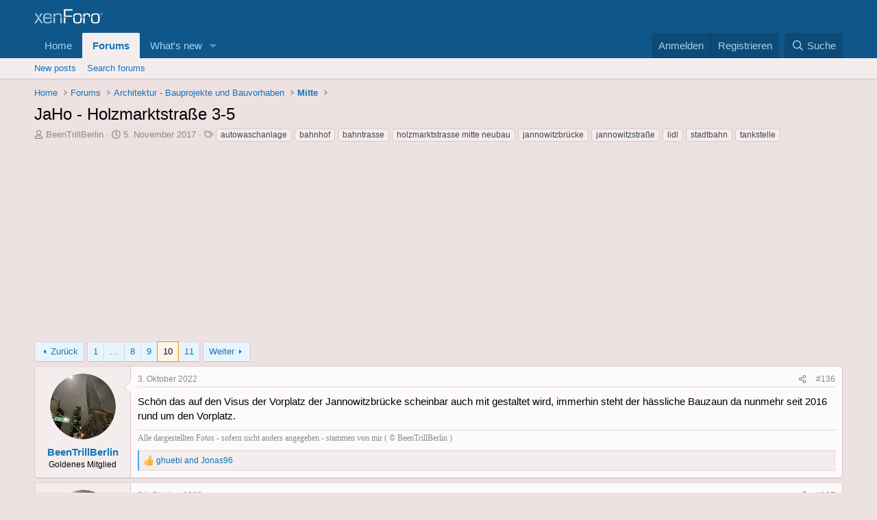

--- FILE ---
content_type: text/html; charset=utf-8
request_url: https://www.architektur-urbanistik.berlin/index.php?threads/jaho-holzmarktstra%C3%9Fe-3-5.534/page-10
body_size: 27563
content:
<!DOCTYPE html>
<html id="XF" lang="de-DE" dir="LTR"
	data-app="public"
	data-template="thread_view"
	data-container-key="node-4"
	data-content-key="thread-534"
	data-logged-in="false"
	data-cookie-prefix="xf_"
	data-csrf="1769042211,21da32c47d444f453571ce6631a7ed63"
	class="has-no-js template-thread_view"
	>
<head>	
  <script type="text/javascript" charset="UTF-8">
  !function() {
    var cpBaseUrl = 'https://cp.architektur-urbanistik.berlin';
    var cpController = cpBaseUrl + '/now.js';
    var cpPropertyId = 'ae121d72';

    !function(C,o,n,t,P,a,s){C.CPObject=n,C[n]||(C[n]=function(){
    for(var e=arguments.length,i=new Array(e),c=0;c<e;c++)i[c]=arguments[c];const[r,u,l]=i;if(C[n].q||(C[n].q=[]),
    t=Array.prototype.slice.call(arguments,0),!C[n].patched&&("fatal"===r&&u&&(C[n].le=u,
    Array.prototype.forEach.call(C[n].q,(function(e){"error"===e[0]&&"function"==typeof e[1]&&e[1](u)}))),
    "error"===r&&"function"==typeof u&&C[n].le&&u(C[n].le),"extension"===r&&u&&l&&"function"==typeof l.init&&(l.init(),
    l.initialized=!0),"authenticate"===r&&u)){try{
    P=-1===(o.cookie||"").indexOf("_cpauthhint=")&&!(C.localStorage||{})._cpuser&&-1===C.location.href.toLowerCase().indexOf("cpauthenticated")
    }catch(e){P=!1}P&&(a={isLoggedIn:function(){return!1},hasValidSubscription:function(){return!1}},
    "function"==typeof u&&u(null,a),t=["authenticate",null])}C[n].q.push(t)});try{
    ((s=(o.cookie.split("_cpauthhint=")[1]||"").split(";")[0])?Number(s[1]):NaN)>0&&(o.body?o.body.classList.add("cpauthenticated"):o.addEventListener("DOMContentLoaded",(function(){
    o.body.classList.add("cpauthenticated")})))}catch(e){}C[n].l=+new Date,C[n].sv=5}(window,document,"cp");

    // Will activate Contentpass and initialize basic interfaces for
    // communicating with Contentpass
    cp('create', cpPropertyId, {
      baseUrl: cpBaseUrl
    });

    // Will render the layer provided by contentpass.
    // If user gives full consent, the onFullConsent callback is fired.
    // If user is logged into contentpass and has a valid subscription for the
    // current website, no layer is displayed.
    // Use the cp('authenticate') function below to react on further details
    // regarding contentpass users.
    cp('render', {
      onFullConsent: function() {
        console.log('[CP] onFullConsent');
        // load advertising
      }
    });

    // Will evaluate the user's login state regarding contentpass and whether
    // user has a valid subscription.
    // This call is optional as cp('render') above is also checking for the
    // contentpass subscription state.
    // Use this function for example to update your layout for contentpass users.
    // We also provide CSS-based and cookie-based options for this case.
    cp('authenticate', function (error, user) {
      if (error) {
        // Error handling depending on use case
        return;
      }

      if (user.isLoggedIn() && user.hasValidSubscription()) {
        // User has valid subscription
      } else {
        // User has no valid subscription
      }
    });
  }()
</script>
<script src="https://cloud.ccm19.de/app.js?apiKey=3a040e3a5a3917c1fa50d41948f3a588cc4b1e0a78a9f990&amp;domain=6595a0216d3aa8b0a60a4ba2" referrerpolicy="origin"></script>
	<meta charset="utf-8" />
	<meta http-equiv="X-UA-Compatible" content="IE=Edge" />
	<meta name="viewport" content="width=device-width, initial-scale=1, viewport-fit=cover">

	
	
	

	<title>JaHo - Holzmarktstraße 3-5 | Page 10 | Berliner Architektur &amp; Urbanistik</title>

	<link rel="manifest" href="/webmanifest.php">
	
		<meta name="theme-color" content="#0f578a" />
	

	<meta name="apple-mobile-web-app-title" content="Berliner Architektur &amp; Urbanistik">
	
		<link rel="apple-touch-icon" href="https://pbs.twimg.com/profile_images/759765053230809088/6A9rp0tL_400x400.jpg">
	

	
		
		<meta name="description" content="Schön das auf den Visus der Vorplatz der Jannowitzbrücke scheinbar auch mit gestaltet wird, immerhin steht der hässliche Bauzaun da nunmehr seit 2016 rund..." />
		<meta property="og:description" content="Schön das auf den Visus der Vorplatz der Jannowitzbrücke scheinbar auch mit gestaltet wird, immerhin steht der hässliche Bauzaun da nunmehr seit 2016 rund um den Vorplatz." />
		<meta property="twitter:description" content="Schön das auf den Visus der Vorplatz der Jannowitzbrücke scheinbar auch mit gestaltet wird, immerhin steht der hässliche Bauzaun da nunmehr seit 2016 rund um den Vorplatz." />
	
	
		<meta property="og:url" content="https://www.architektur-urbanistik.berlin/index.php?threads/jaho-holzmarktstra%C3%9Fe-3-5.534/" />
	
		<link rel="canonical" href="https://www.architektur-urbanistik.berlin/index.php?threads/jaho-holzmarktstra%C3%9Fe-3-5.534/page-10" />
	
		<link rel="prev" href="/index.php?threads/jaho-holzmarktstra%C3%9Fe-3-5.534/page-9" />
	
		<link rel="next" href="/index.php?threads/jaho-holzmarktstra%C3%9Fe-3-5.534/page-11" />
	

	
		
	
	
	<meta property="og:site_name" content="Berliner Architektur &amp; Urbanistik" />


	
	
		
	
	
	<meta property="og:type" content="website" />


	
	
		
	
	
	
		<meta property="og:title" content="JaHo - Holzmarktstraße 3-5" />
		<meta property="twitter:title" content="JaHo - Holzmarktstraße 3-5" />
	


	
	
	
	
		
	
	
	
		<meta property="og:image" content="https://pbs.twimg.com/profile_images/759765053230809088/6A9rp0tL_400x400.jpg" />
		<meta property="twitter:image" content="https://pbs.twimg.com/profile_images/759765053230809088/6A9rp0tL_400x400.jpg" />
		<meta property="twitter:card" content="summary" />
	


	

	
	
	
	

	<link rel="stylesheet" href="/css.php?css=public%3Anormalize.css%2Cpublic%3Afa.css%2Cpublic%3Acore.less%2Cpublic%3Aapp.less&amp;s=1&amp;l=2&amp;d=1757235478&amp;k=4e5b2db4ae1c1b0670e2b03740eea679c2d9b380" />

	<link rel="stylesheet" href="/css.php?css=public%3Abb_code.less%2Cpublic%3Alightbox.less%2Cpublic%3Amessage.less%2Cpublic%3Ashare_controls.less%2Cpublic%3Aextra.less&amp;s=1&amp;l=2&amp;d=1757235478&amp;k=02fa0e663015da5553ee2223fbb4ae87d15afabd" />


	
		<script src="/js/xf/preamble.min.js?_v=e00881be"></script>
	

	
	<script src="/js/vendor/vendor-compiled.js?_v=e00881be" defer></script>
	<script src="/js/xf/core-compiled.js?_v=e00881be" defer></script>

	<script>
		XF.ready(() =>
		{
			XF.extendObject(true, XF.config, {
				// 
				userId: 0,
				enablePush: false,
				pushAppServerKey: '',
				url: {
					fullBase: 'https://www.architektur-urbanistik.berlin/',
					basePath: '/',
					css: '/css.php?css=__SENTINEL__&s=1&l=2&d=1757235478',
					js: '/js/__SENTINEL__?_v=e00881be',
					icon: '/data/local/icons/__VARIANT__.svg?v=1757235134#__NAME__',
					iconInline: '/styles/fa/__VARIANT__/__NAME__.svg?v=5.15.3',
					keepAlive: '/index.php?login/keep-alive'
				},
				cookie: {
					path: '/',
					domain: '',
					prefix: 'xf_',
					secure: true,
					consentMode: 'disabled',
					consented: ["optional","_third_party"]
				},
				cacheKey: 'f3ed7234243583f554e27d349fe769c5',
				csrf: '1769042211,21da32c47d444f453571ce6631a7ed63',
				js: {"\/js\/xf\/lightbox-compiled.js?_v=e00881be":true},
				fullJs: false,
				css: {"public:bb_code.less":true,"public:lightbox.less":true,"public:message.less":true,"public:share_controls.less":true,"public:extra.less":true},
				time: {
					now: 1769042211,
					today: 1769036400,
					todayDow: 4,
					tomorrow: 1769122800,
					yesterday: 1768950000,
					week: 1768518000,
					month: 1767222000,
					year: 1767222000
				},
				style: {
					light: '',
					dark: '',
					defaultColorScheme: 'light'
				},
				borderSizeFeature: '3px',
				fontAwesomeWeight: 'r',
				enableRtnProtect: true,
				
				enableFormSubmitSticky: true,
				imageOptimization: '0',
				imageOptimizationQuality: 0.85,
				uploadMaxFilesize: 67108864,
				uploadMaxWidth: 1280,
				uploadMaxHeight: 1200,
				allowedVideoExtensions: ["m4v","mov","mp4","mp4v","mpeg","mpg","ogv","webm"],
				allowedAudioExtensions: ["mp3","opus","ogg","wav"],
				shortcodeToEmoji: true,
				visitorCounts: {
					conversations_unread: '0',
					alerts_unviewed: '0',
					total_unread: '0',
					title_count: true,
					icon_indicator: true
				},
				jsMt: {"xf\/action.js":"d565a881","xf\/embed.js":"6ac1d050","xf\/form.js":"1c68908e","xf\/structure.js":"d565a881","xf\/tooltip.js":"1c68908e"},
				jsState: {},
				publicMetadataLogoUrl: 'https://pbs.twimg.com/profile_images/759765053230809088/6A9rp0tL_400x400.jpg',
				publicPushBadgeUrl: 'https://www.architektur-urbanistik.berlin/styles/default/xenforo/bell.png'
			})

			XF.extendObject(XF.phrases, {
				// 
				date_x_at_time_y:     "{date} um {time} Uhr",
				day_x_at_time_y:      "{day} um {time} Uhr",
				yesterday_at_x:       "Gestern um {time} Uhr",
				x_minutes_ago:        "Vor {minutes} Minuten",
				one_minute_ago:       "Vor einer Minute",
				a_moment_ago:         "Vor einem Moment",
				today_at_x:           "Heute um {time} Uhr",
				in_a_moment:          "In a moment",
				in_a_minute:          "In a minute",
				in_x_minutes:         "In {minutes} minutes",
				later_today_at_x:     "Later today at {time}",
				tomorrow_at_x:        "Tomorrow at {time}",
				short_date_x_minutes: "{minutes}m",
				short_date_x_hours:   "{hours}h",
				short_date_x_days:    "{days}d",

				day0: "Sonntag",
				day1: "Montag",
				day2: "Dienstag",
				day3: "Mittwoch",
				day4: "Donnerstag",
				day5: "Freitag",
				day6: "Samstag",

				dayShort0: "So",
				dayShort1: "Mo",
				dayShort2: "Di",
				dayShort3: "Mi",
				dayShort4: "Do",
				dayShort5: "Fr",
				dayShort6: "Sa",

				month0: "Januar",
				month1: "Februar",
				month2: "März",
				month3: "April",
				month4: "Mai",
				month5: "Juni",
				month6: "Juli",
				month7: "August",
				month8: "September",
				month9: "Oktober",
				month10: "November",
				month11: "Dezember",

				active_user_changed_reload_page: "The active user has changed. Reload the page for the latest version.",
				server_did_not_respond_in_time_try_again: "Der Server antwortet nicht. Bitte versuche es noch einmal.",
				oops_we_ran_into_some_problems: "Oops! We ran into some problems.",
				oops_we_ran_into_some_problems_more_details_console: "Oops! We ran into some problems. Please try again later. More error details may be in the browser console.",
				file_too_large_to_upload: "The file is too large to be uploaded.",
				uploaded_file_is_too_large_for_server_to_process: "Die hochgeladene Datei kann aufgrund ihrer Größe vom Server nicht verarbeitet werden.",
				files_being_uploaded_are_you_sure: "Files are still being uploaded. Are you sure you want to submit this form?",
				attach: "Attach files",
				rich_text_box: "Rich text box",
				close: "Schließen",
				link_copied_to_clipboard: "Link copied to clipboard.",
				text_copied_to_clipboard: "Text copied to clipboard.",
				loading: "Die Seite wird geladen…",
				you_have_exceeded_maximum_number_of_selectable_items: "You have exceeded the maximum number of selectable items.",

				processing: "Bearbeitung",
				'processing...': "Bearbeitung…",

				showing_x_of_y_items: "{count} von {total} Elementen werden angezeigt",
				showing_all_items: "Showing all items",
				no_items_to_display: "No items to display",

				number_button_up: "Increase",
				number_button_down: "Decrease",

				push_enable_notification_title: "Push notifications enabled successfully at Berliner Architektur & Urbanistik",
				push_enable_notification_body: "Thank you for enabling push notifications!",

				pull_down_to_refresh: "Pull down to refresh",
				release_to_refresh: "Release to refresh",
				refreshing: "Refreshing…"
			})
		})
	</script>

	<script src="/js/xf/lightbox-compiled.js?_v=e00881be" defer></script>



	
		<link rel="icon" type="image/png" href="https://pbs.twimg.com/profile_images/759765053230809088/6A9rp0tL_400x400.jpg" sizes="32x32" />
	
	
    <script type="text/javascript" charset="UTF-8">
  !function() {
    var cpBaseUrl = 'https://cp.architektur-urbanistik.berlin';
    var cpController = cpBaseUrl + '/now.js';
    var cpPropertyId = 'ae121d72';

    !function(C,o,n,t,P,a,s){C['CPObject']=n;C[n]||(C[n]=function(){
      (C[n].q=C[n].q||[]).push(arguments)});C[n].l=+new Date;a=o.createElement(t);
      s=o.getElementsByTagName(t)[0];a.src=P;s.parentNode.insertBefore(a,s)}
    (window,document,'cp','script',cpController);

    // Will activate Contentpass and initialize basic interfaces for
    // communicating with Contentpass
    cp('create', cpPropertyId, {
      baseUrl: cpBaseUrl
    });

    // Will render the wall provided by contentpass.
    // If user gives full consent, the onFullConsent callback is fired.
    // If user is logged into contentpass and has a valid subscription for the
    // current website, no wall is displayed.
    // Use the cp('authenticate') function below to react on further details
    // regarding contentpass users.
    cp('render', {
      onFullConsent: function() {
        console.log('[DEMO] onFullConsent');
        // load advertising
      }
    });

    // Will evaluate the user's login state regarding contentpass and whether
    // user has a valid subscription.
    // This call is optional as cp('render') above is also checking for the
    // contentpass subscription state.
    // Use this function for example to update your layout for contentpass users.
    cp('authenticate', function (error, user) {
      if (error) {
        // Error handling depending on use case
        return;
      }

      if (user.isLoggedIn() && user.hasValidSubscription()) {
        // User has valid subscription
      } else {
        // User has no valid subscription
      }
    });
  }()
</script>
	</head>
<link rel="preconnect" href="https://cp.architektur-urbanistik.berlin" />
<body data-template="thread_view">

<div class="p-pageWrapper" id="top">





<header class="p-header" id="header">
	<div class="p-header-inner">
		<div class="p-header-content">

			<div class="p-header-logo p-header-logo--image">
				<a href="https://www.architektur-urbanistik.berlin">
					<img src="/styles/default/xenforo/xenforo-logo.svg" srcset="" alt="Berliner Architektur &amp; Urbanistik"
						width="100" height="36" />
				</a>
			</div>

			
		</div>
	</div>
</header>





	<div class="p-navSticky p-navSticky--primary" data-xf-init="sticky-header">
		
	<nav class="p-nav">
		<div class="p-nav-inner">
			<button type="button" class="button button--plain p-nav-menuTrigger" data-xf-click="off-canvas" data-menu=".js-headerOffCanvasMenu" tabindex="0" aria-label="Menü"><span class="button-text">
				<i aria-hidden="true"></i>
			</span></button>

			<div class="p-nav-smallLogo">
				<a href="https://www.architektur-urbanistik.berlin">
					<img src="/styles/default/xenforo/xenforo-logo.svg" srcset="" alt="Berliner Architektur &amp; Urbanistik"
						width="100" height="36" />
				</a>
			</div>

			<div class="p-nav-scroller hScroller" data-xf-init="h-scroller" data-auto-scroll=".p-navEl.is-selected">
				<div class="hScroller-scroll">
					<ul class="p-nav-list js-offCanvasNavSource">
					
						<li>
							
	<div class="p-navEl " >
		

			
	
	<a href="https://www.architektur-urbanistik.berlin"
		class="p-navEl-link "
		
		data-xf-key="1"
		data-nav-id="home">Home</a>


			

		
		
	</div>

						</li>
					
						<li>
							
	<div class="p-navEl is-selected" data-has-children="true">
		

			
	
	<a href="/index.php"
		class="p-navEl-link p-navEl-link--splitMenu "
		
		
		data-nav-id="forums">Forums</a>


			<a data-xf-key="2"
				data-xf-click="menu"
				data-menu-pos-ref="< .p-navEl"
				class="p-navEl-splitTrigger"
				role="button"
				tabindex="0"
				aria-label="Toggle expanded"
				aria-expanded="false"
				aria-haspopup="true"></a>

		
		
			<div class="menu menu--structural" data-menu="menu" aria-hidden="true">
				<div class="menu-content">
					
						
	
	
	<a href="/index.php?whats-new/posts/"
		class="menu-linkRow u-indentDepth0 js-offCanvasCopy "
		
		
		data-nav-id="newPosts">New posts</a>

	

					
						
	
	
	<a href="/index.php?search/&amp;type=post"
		class="menu-linkRow u-indentDepth0 js-offCanvasCopy "
		
		
		data-nav-id="searchForums">Search forums</a>

	

					
				</div>
			</div>
		
	</div>

						</li>
					
						<li>
							
	<div class="p-navEl " data-has-children="true">
		

			
	
	<a href="/index.php?whats-new/"
		class="p-navEl-link p-navEl-link--splitMenu "
		
		
		data-nav-id="whatsNew">What's new</a>


			<a data-xf-key="3"
				data-xf-click="menu"
				data-menu-pos-ref="< .p-navEl"
				class="p-navEl-splitTrigger"
				role="button"
				tabindex="0"
				aria-label="Toggle expanded"
				aria-expanded="false"
				aria-haspopup="true"></a>

		
		
			<div class="menu menu--structural" data-menu="menu" aria-hidden="true">
				<div class="menu-content">
					
						
	
	
	<a href="/index.php?featured/"
		class="menu-linkRow u-indentDepth0 js-offCanvasCopy "
		
		
		data-nav-id="featured">Featured content</a>

	

					
						
	
	
	<a href="/index.php?whats-new/posts/"
		class="menu-linkRow u-indentDepth0 js-offCanvasCopy "
		 rel="nofollow"
		
		data-nav-id="whatsNewPosts">New posts</a>

	

					
						
	
	
	<a href="/index.php?whats-new/latest-activity"
		class="menu-linkRow u-indentDepth0 js-offCanvasCopy "
		 rel="nofollow"
		
		data-nav-id="latestActivity">Latest activity</a>

	

					
				</div>
			</div>
		
	</div>

						</li>
					
					</ul>
				</div>
			</div>

			<div class="p-nav-opposite">
				<div class="p-navgroup p-account p-navgroup--guest">
					
						<a href="/index.php?login/" class="p-navgroup-link p-navgroup-link--textual p-navgroup-link--logIn"
							data-xf-click="overlay" data-follow-redirects="on">
							<span class="p-navgroup-linkText">Anmelden</span>
						</a>
						
							<a href="/index.php?register/" class="p-navgroup-link p-navgroup-link--textual p-navgroup-link--register"
								data-xf-click="overlay" data-follow-redirects="on">
								<span class="p-navgroup-linkText">Registrieren</span>
							</a>
						
					
				</div>

				<div class="p-navgroup p-discovery">
					<a href="/index.php?whats-new/"
						class="p-navgroup-link p-navgroup-link--iconic p-navgroup-link--whatsnew"
						aria-label="Was ist neu?"
						title="Was ist neu?">
						<i aria-hidden="true"></i>
						<span class="p-navgroup-linkText">Was ist neu?</span>
					</a>

					
						<a href="/index.php?search/"
							class="p-navgroup-link p-navgroup-link--iconic p-navgroup-link--search"
							data-xf-click="menu"
							data-xf-key="/"
							aria-label=" Suche"
							aria-expanded="false"
							aria-haspopup="true"
							title=" Suche">
							<i aria-hidden="true"></i>
							<span class="p-navgroup-linkText"> Suche</span>
						</a>
						<div class="menu menu--structural menu--wide" data-menu="menu" aria-hidden="true">
							<form action="/index.php?search/search" method="post"
								class="menu-content"
								data-xf-init="quick-search">

								<h3 class="menu-header"> Suche</h3>
								
								<div class="menu-row">
									
										<div class="inputGroup inputGroup--joined">
											<input type="text" class="input" name="keywords" placeholder=" Suche…" aria-label=" Suche" data-menu-autofocus="true" />
											
			<select name="constraints" class="js-quickSearch-constraint input" aria-label="Search within">
				<option value="">Everywhere</option>
<option value="{&quot;search_type&quot;:&quot;post&quot;}">Themen</option>
<option value="{&quot;search_type&quot;:&quot;post&quot;,&quot;c&quot;:{&quot;nodes&quot;:[4],&quot;child_nodes&quot;:1}}">This forum</option>
<option value="{&quot;search_type&quot;:&quot;post&quot;,&quot;c&quot;:{&quot;thread&quot;:534}}">This thread</option>

			</select>
		
										</div>
									
								</div>

								
								<div class="menu-row">
									<label class="iconic"><input type="checkbox"  name="c[title_only]" value="1" /><i aria-hidden="true"></i><span class="iconic-label">Nur die Titel durchsuchen

												
													<span tabindex="0" role="button"
														data-xf-init="tooltip" data-trigger="hover focus click" title="Tags will also be searched in content where tags are supported">

														<i class="fa--xf far fa-question-circle  u-muted u-smaller"><svg xmlns="http://www.w3.org/2000/svg" role="img" aria-hidden="true" ><use href="/data/local/icons/regular.svg?v=1757235134#question-circle"></use></svg></i>
													</span></span></label>

								</div>
								
								<div class="menu-row">
									<div class="inputGroup">
										<span class="inputGroup-text" id="ctrl_search_menu_by_member">By:</span>
										<input type="text" class="input" name="c[users]" data-xf-init="auto-complete" placeholder="Mitglied" aria-labelledby="ctrl_search_menu_by_member" />
									</div>
								</div>
								<div class="menu-footer">
									<span class="menu-footer-controls">
										<button type="submit" class="button button--icon button--icon--search button--primary"><i class="fa--xf far fa-search "><svg xmlns="http://www.w3.org/2000/svg" role="img" aria-hidden="true" ><use href="/data/local/icons/regular.svg?v=1757235134#search"></use></svg></i><span class="button-text">Search</span></button>
										<a href="/index.php?search/" class="button "><span class="button-text">Erweiterte Suche…</span></a>
									</span>
								</div>

								<input type="hidden" name="_xfToken" value="1769042211,21da32c47d444f453571ce6631a7ed63" />
							</form>
						</div>
					
				</div>
			</div>
		</div>
	</nav>

	</div>
	
	
		<div class="p-sectionLinks">
			<div class="p-sectionLinks-inner hScroller" data-xf-init="h-scroller">
				<div class="hScroller-scroll">
					<ul class="p-sectionLinks-list">
					
						<li>
							
	<div class="p-navEl " >
		

			
	
	<a href="/index.php?whats-new/posts/"
		class="p-navEl-link "
		
		data-xf-key="alt+1"
		data-nav-id="newPosts">New posts</a>


			

		
		
	</div>

						</li>
					
						<li>
							
	<div class="p-navEl " >
		

			
	
	<a href="/index.php?search/&amp;type=post"
		class="p-navEl-link "
		
		data-xf-key="alt+2"
		data-nav-id="searchForums">Search forums</a>


			

		
		
	</div>

						</li>
					
					</ul>
				</div>
			</div>
		</div>
	



<div class="offCanvasMenu offCanvasMenu--nav js-headerOffCanvasMenu" data-menu="menu" aria-hidden="true" data-ocm-builder="navigation">
	<div class="offCanvasMenu-backdrop" data-menu-close="true"></div>
	<div class="offCanvasMenu-content">
		<div class="offCanvasMenu-header">
			Menü
			<a class="offCanvasMenu-closer" data-menu-close="true" role="button" tabindex="0" aria-label="Schließen"></a>
		</div>
		
			<div class="p-offCanvasRegisterLink">
				<div class="offCanvasMenu-linkHolder">
					<a href="/index.php?login/" class="offCanvasMenu-link" data-xf-click="overlay" data-menu-close="true">
						Anmelden
					</a>
				</div>
				<hr class="offCanvasMenu-separator" />
				
					<div class="offCanvasMenu-linkHolder">
						<a href="/index.php?register/" class="offCanvasMenu-link" data-xf-click="overlay" data-menu-close="true">
							Registrieren
						</a>
					</div>
					<hr class="offCanvasMenu-separator" />
				
			</div>
		
		<div class="js-offCanvasNavTarget"></div>
		<div class="offCanvasMenu-installBanner js-installPromptContainer" style="display: none;" data-xf-init="install-prompt">
			<div class="offCanvasMenu-installBanner-header">Install the app</div>
			<button type="button" class="button js-installPromptButton"><span class="button-text">Install</span></button>
			<template class="js-installTemplateIOS">
				<div class="overlay-title">How to install the app on iOS</div>
				<div class="block-body">
					<div class="block-row">
						<p>
							Follow along with the video below to see how to install our site as a web app on your home screen.
						</p>
						<p style="text-align: center">
							<img src="/styles/default/xenforo/add_to_home.gif" width="222" height="480" />
						</p>
						<p>
							<small><strong>Hinweis:</strong> this_feature_currently_requires_accessing_site_using_safari</small>
						</p>
					</div>
				</div>
			</template>
		</div>
	</div>
</div>

<div class="p-body">
	<div class="p-body-inner">
		<!--XF:EXTRA_OUTPUT-->

		

		

		
		
	
		<ul class="p-breadcrumbs "
			itemscope itemtype="https://schema.org/BreadcrumbList">
		
			

			
			

			
				
				
	<li itemprop="itemListElement" itemscope itemtype="https://schema.org/ListItem">
		<a href="https://www.architektur-urbanistik.berlin" itemprop="item">
			<span itemprop="name">Home</span>
		</a>
		<meta itemprop="position" content="1" />
	</li>

			

			
				
				
	<li itemprop="itemListElement" itemscope itemtype="https://schema.org/ListItem">
		<a href="/index.php" itemprop="item">
			<span itemprop="name">Forums</span>
		</a>
		<meta itemprop="position" content="2" />
	</li>

			
			
				
				
	<li itemprop="itemListElement" itemscope itemtype="https://schema.org/ListItem">
		<a href="/index.php#architektur-bauprojekte-und-bauvorhaben.3" itemprop="item">
			<span itemprop="name">Architektur - Bauprojekte und Bauvorhaben</span>
		</a>
		<meta itemprop="position" content="3" />
	</li>

			
				
				
	<li itemprop="itemListElement" itemscope itemtype="https://schema.org/ListItem">
		<a href="/index.php?forums/Mitte/" itemprop="item">
			<span itemprop="name">Mitte</span>
		</a>
		<meta itemprop="position" content="4" />
	</li>

			

		
		</ul>
	

		

		
	<noscript class="js-jsWarning"><div class="blockMessage blockMessage--important blockMessage--iconic u-noJsOnly">JavaScript is disabled. For a better experience, please enable JavaScript in your browser before proceeding.</div></noscript>

		
	<div class="blockMessage blockMessage--important blockMessage--iconic js-browserWarning" style="display: none">Du verwendest einen veralteten Browser. Dieser kann eventuell diese oder andere Webseiten nicht richtig darstellen.<br />Du solltest deinen Browser aktualisieren oder einen <a href="http://www.browserchoice.eu/BrowserChoice/browserchoice_de.htm" target="_blank">alternativen Browser</a> verwenden.</div>


		
			<div class="p-body-header">
			
				
					<div class="p-title ">
					
						
							<h1 class="p-title-value">JaHo - Holzmarktstraße 3-5</h1>
						
						
					
					</div>
				

				
					<div class="p-description">
	<ul class="listInline listInline--bullet">
		<li>
			<i class="fa--xf far fa-user "><svg xmlns="http://www.w3.org/2000/svg" role="img" ><title>Ersteller des Themas</title><use href="/data/local/icons/regular.svg?v=1757235134#user"></use></svg></i>
			<span class="u-srOnly">Ersteller des Themas</span>

			<a href="/index.php?members/beentrillberlin.8/" class="username  u-concealed" dir="auto" data-user-id="8" data-xf-init="member-tooltip">BeenTrillBerlin</a>
		</li>
		<li>
			<i class="fa--xf far fa-clock "><svg xmlns="http://www.w3.org/2000/svg" role="img" ><title>Erstellungsdatum</title><use href="/data/local/icons/regular.svg?v=1757235134#clock"></use></svg></i>
			<span class="u-srOnly">Erstellungsdatum</span>

			<a href="/index.php?threads/jaho-holzmarktstra%C3%9Fe-3-5.534/" class="u-concealed"><time  class="u-dt" dir="auto" datetime="2017-11-05T16:50:30+0100" data-timestamp="1509897030" data-date="5. November 2017" data-time="16:50" data-short="Nov. &#039;17" title="5. November 2017 um 16:50 Uhr">5. November 2017</time></a>
		</li>
		
		
			<li>
				

	

	<dl class="tagList tagList--thread-534 ">
		<dt>
			
				
		<i class="fa--xf far fa-tags "><svg xmlns="http://www.w3.org/2000/svg" role="img" ><title>Schlagworte</title><use href="/data/local/icons/regular.svg?v=1757235134#tags"></use></svg></i>
		<span class="u-srOnly">Schlagworte</span>
	
			
		</dt>
		<dd>
			<span class="js-tagList">
				
					
						<a href="/index.php?tags/autowaschanlage/" class="tagItem tagItem--tag_autowaschanlage" dir="auto">
							autowaschanlage
						</a>
					
						<a href="/index.php?tags/bahnhof/" class="tagItem tagItem--tag_bahnhof" dir="auto">
							bahnhof
						</a>
					
						<a href="/index.php?tags/bahntrasse/" class="tagItem tagItem--tag_bahntrasse" dir="auto">
							bahntrasse
						</a>
					
						<a href="/index.php?tags/holzmarktstrasse-mitte-neubau/" class="tagItem tagItem--tag_holzmarktstrasse-mitte-neubau" dir="auto">
							holzmarktstrasse mitte neubau
						</a>
					
						<a href="/index.php?tags/jannowitzbruecke/" class="tagItem tagItem--tag_jannowitzbruecke" dir="auto">
							jannowitzbrücke
						</a>
					
						<a href="/index.php?tags/jannowitzstrasse/" class="tagItem tagItem--tag_jannowitzstrasse" dir="auto">
							jannowitzstraße
						</a>
					
						<a href="/index.php?tags/lidl/" class="tagItem tagItem--tag_lidl" dir="auto">
							lidl
						</a>
					
						<a href="/index.php?tags/stadtbahn/" class="tagItem tagItem--tag_stadtbahn" dir="auto">
							stadtbahn
						</a>
					
						<a href="/index.php?tags/tankstelle/" class="tagItem tagItem--tag_tankstelle" dir="auto">
							tankstelle
						</a>
					
				
			</span>
		</dd>
	</dl>


			</li>
		
	</ul>
</div>
				
			
			</div>
		

		<div class="p-body-main  ">
			
			<div class="p-body-contentCol"></div>
			

			

			<div class="p-body-content">
				

	
	<script data-ccm-loader-group="GoogleAdSense"
			data-ccm-loader-src="//pagead2.googlesyndication.com/pagead/js/adsbygoogle.js"
			type="text/x-ccm-loader"></script>
	<!-- Nummer1 -->
	<ins class="adsbygoogle"
	     style="display:block"
	     data-ad-client="ca-pub-7684941879394331"
	     data-ad-slot="9344641204"
	     data-ad-format="auto"
		 type="text/x-ccm-loader"></ins>
	<script>
	(adsbygoogle = window.adsbygoogle || []).push({});
	</script>


				<div class="p-body-pageContent">










	
	
	
		
	
	
	


	
	
	
		
	
	
	


	
	
		
	
	
	


	
	



	












	

	
		
	



















<div class="block block--messages" data-xf-init="" data-type="post" data-href="/index.php?inline-mod/" data-search-target="*">

	<span class="u-anchorTarget" id="posts"></span>

	
		
	

	

	<div class="block-outer"><div class="block-outer-main"><nav class="pageNavWrapper pageNavWrapper--mixed ">



<div class="pageNav pageNav--skipStart ">
	
		<a href="/index.php?threads/jaho-holzmarktstra%C3%9Fe-3-5.534/page-9" class="pageNav-jump pageNav-jump--prev">Zurück</a>
	

	<ul class="pageNav-main">
		

	
		<li class="pageNav-page "><a href="/index.php?threads/jaho-holzmarktstra%C3%9Fe-3-5.534/">1</a></li>
	


		
			
				<li class="pageNav-page pageNav-page--skip pageNav-page--skipStart">
					<a data-xf-init="tooltip" title="Go to page"
						data-xf-click="menu"
						role="button" tabindex="0" aria-expanded="false" aria-haspopup="true">…</a>
					

	<div class="menu menu--pageJump" data-menu="menu" aria-hidden="true">
		<div class="menu-content">
			<h4 class="menu-header">Go to page</h4>
			<div class="menu-row" data-xf-init="page-jump" data-page-url="/index.php?threads/jaho-holzmarktstra%C3%9Fe-3-5.534/page-%page%">
				<div class="inputGroup inputGroup--numbers">
					<div class="inputGroup inputGroup--numbers inputNumber" data-xf-init="number-box"><input type="number" pattern="\d*" class="input input--number js-numberBoxTextInput input input--numberNarrow js-pageJumpPage" value="7"  min="1" max="11" step="1" required="required" data-menu-autofocus="true" /></div>
					<span class="inputGroup-text"><button type="button" class="button js-pageJumpGo"><span class="button-text">Weiter</span></button></span>
				</div>
			</div>
		</div>
	</div>

				</li>
			
		

		
			

	
		<li class="pageNav-page pageNav-page--earlier"><a href="/index.php?threads/jaho-holzmarktstra%C3%9Fe-3-5.534/page-8">8</a></li>
	

		
			

	
		<li class="pageNav-page pageNav-page--earlier"><a href="/index.php?threads/jaho-holzmarktstra%C3%9Fe-3-5.534/page-9">9</a></li>
	

		
			

	
		<li class="pageNav-page pageNav-page--current "><a href="/index.php?threads/jaho-holzmarktstra%C3%9Fe-3-5.534/page-10">10</a></li>
	

		

		

		

	
		<li class="pageNav-page "><a href="/index.php?threads/jaho-holzmarktstra%C3%9Fe-3-5.534/page-11">11</a></li>
	

	</ul>

	
		<a href="/index.php?threads/jaho-holzmarktstra%C3%9Fe-3-5.534/page-11" class="pageNav-jump pageNav-jump--next">Weiter</a>
	
</div>

<div class="pageNavSimple">
	
		<a href="/index.php?threads/jaho-holzmarktstra%C3%9Fe-3-5.534/"
			class="pageNavSimple-el pageNavSimple-el--first"
			data-xf-init="tooltip" title="First">
			<i aria-hidden="true"></i> <span class="u-srOnly">First</span>
		</a>
		<a href="/index.php?threads/jaho-holzmarktstra%C3%9Fe-3-5.534/page-9" class="pageNavSimple-el pageNavSimple-el--prev">
			<i aria-hidden="true"></i> Zurück
		</a>
	

	<a class="pageNavSimple-el pageNavSimple-el--current"
		data-xf-init="tooltip" title="Go to page"
		data-xf-click="menu" role="button" tabindex="0" aria-expanded="false" aria-haspopup="true">
		10 of 11
	</a>
	

	<div class="menu menu--pageJump" data-menu="menu" aria-hidden="true">
		<div class="menu-content">
			<h4 class="menu-header">Go to page</h4>
			<div class="menu-row" data-xf-init="page-jump" data-page-url="/index.php?threads/jaho-holzmarktstra%C3%9Fe-3-5.534/page-%page%">
				<div class="inputGroup inputGroup--numbers">
					<div class="inputGroup inputGroup--numbers inputNumber" data-xf-init="number-box"><input type="number" pattern="\d*" class="input input--number js-numberBoxTextInput input input--numberNarrow js-pageJumpPage" value="10"  min="1" max="11" step="1" required="required" data-menu-autofocus="true" /></div>
					<span class="inputGroup-text"><button type="button" class="button js-pageJumpGo"><span class="button-text">Weiter</span></button></span>
				</div>
			</div>
		</div>
	</div>


	
		<a href="/index.php?threads/jaho-holzmarktstra%C3%9Fe-3-5.534/page-11" class="pageNavSimple-el pageNavSimple-el--next">
			Weiter <i aria-hidden="true"></i>
		</a>
		<a href="/index.php?threads/jaho-holzmarktstra%C3%9Fe-3-5.534/page-11"
			class="pageNavSimple-el pageNavSimple-el--last"
			data-xf-init="tooltip" title="Last">
			<i aria-hidden="true"></i> <span class="u-srOnly">Last</span>
		</a>
	
</div>

</nav>



</div></div>

	

	
		
	<div class="block-outer js-threadStatusField"></div>

	

	<div class="block-container lbContainer"
		data-xf-init="lightbox select-to-quote"
		data-message-selector=".js-post"
		data-lb-id="thread-534"
		data-lb-universal="0">

		<div class="block-body js-replyNewMessageContainer">
			
				

					

					
						

	
	

	

	
	<article class="message message--post js-post js-inlineModContainer  "
		data-author="BeenTrillBerlin"
		data-content="post-19401"
		id="js-post-19401"
		itemscope itemtype="https://schema.org/Comment" itemid="https://www.architektur-urbanistik.berlin/index.php?posts/19401/">

		
			<meta itemprop="parentItem" itemscope itemid="https://www.architektur-urbanistik.berlin/index.php?threads/jaho-holzmarktstra%C3%9Fe-3-5.534/" />
			<meta itemprop="name" content="Post #136" />
		

		<span class="u-anchorTarget" id="post-19401"></span>

		
			<div class="message-inner">
				
					<div class="message-cell message-cell--user">
						

	<section class="message-user"
		itemprop="author"
		itemscope itemtype="https://schema.org/Person"
		itemid="https://www.architektur-urbanistik.berlin/index.php?members/beentrillberlin.8/">

		
			<meta itemprop="url" content="https://www.architektur-urbanistik.berlin/index.php?members/beentrillberlin.8/" />
		

		<div class="message-avatar ">
			<div class="message-avatar-wrapper">
				<a href="/index.php?members/beentrillberlin.8/" class="avatar avatar--m" data-user-id="8" data-xf-init="member-tooltip">
			<img src="/data/avatars/m/0/8.jpg?1675273559" srcset="/data/avatars/l/0/8.jpg?1675273559 2x" alt="BeenTrillBerlin" class="avatar-u8-m" width="96" height="96" loading="lazy" itemprop="image" /> 
		</a>
				
			</div>
		</div>
		<div class="message-userDetails">
			<h4 class="message-name"><a href="/index.php?members/beentrillberlin.8/" class="username " dir="auto" data-user-id="8" data-xf-init="member-tooltip"><span itemprop="name">BeenTrillBerlin</span></a></h4>
			<h5 class="userTitle message-userTitle" dir="auto" itemprop="jobTitle">Goldenes Mitglied</h5>
			
		</div>
		
			
			
		
		<span class="message-userArrow"></span>
	</section>

					</div>
				

				
					<div class="message-cell message-cell--main">
					
						<div class="message-main js-quickEditTarget">

							
								

	

	<header class="message-attribution message-attribution--split">
		<ul class="message-attribution-main listInline ">
			
			
			<li class="u-concealed">
				<a href="/index.php?threads/jaho-holzmarktstra%C3%9Fe-3-5.534/post-19401" rel="nofollow" itemprop="url">
					<time  class="u-dt" dir="auto" datetime="2022-10-03T08:47:09+0200" data-timestamp="1664779629" data-date="3. Oktober 2022" data-time="08:47" data-short="Okt. &#039;22" title="3. Oktober 2022 um 08:47 Uhr" itemprop="datePublished">3. Oktober 2022</time>
				</a>
			</li>
			
		</ul>

		<ul class="message-attribution-opposite message-attribution-opposite--list ">
			
			<li>
				<a href="/index.php?threads/jaho-holzmarktstra%C3%9Fe-3-5.534/post-19401"
					class="message-attribution-gadget"
					data-xf-init="share-tooltip"
					data-href="/index.php?posts/19401/share"
					aria-label="Share"
					rel="nofollow">
					<i class="fa--xf far fa-share-alt "><svg xmlns="http://www.w3.org/2000/svg" role="img" aria-hidden="true" ><use href="/data/local/icons/regular.svg?v=1757235134#share-alt"></use></svg></i>
				</a>
			</li>
			
				<li class="u-hidden js-embedCopy">
					
	<a href="javascript:"
		data-xf-init="copy-to-clipboard"
		data-copy-text="&lt;div class=&quot;js-xf-embed&quot; data-url=&quot;https://www.architektur-urbanistik.berlin&quot; data-content=&quot;post-19401&quot;&gt;&lt;/div&gt;&lt;script defer src=&quot;https://www.architektur-urbanistik.berlin/js/xf/external_embed.js?_v=e00881be&quot;&gt;&lt;/script&gt;"
		data-success="Embed code HTML copied to clipboard."
		class="">
		<i class="fa--xf far fa-code "><svg xmlns="http://www.w3.org/2000/svg" role="img" aria-hidden="true" ><use href="/data/local/icons/regular.svg?v=1757235134#code"></use></svg></i>
	</a>

				</li>
			
			
			
				<li>
					<a href="/index.php?threads/jaho-holzmarktstra%C3%9Fe-3-5.534/post-19401" rel="nofollow">
						#136
					</a>
				</li>
			
		</ul>
	</header>

							

							<div class="message-content js-messageContent">
							

								
									
	
	
	

								

								
									
	

	<div class="message-userContent lbContainer js-lbContainer "
		data-lb-id="post-19401"
		data-lb-caption-desc="BeenTrillBerlin &middot; 3. Oktober 2022 um 08:47 Uhr">

		

		<article class="message-body js-selectToQuote">
			
				
			

			<div itemprop="text">
				
					<div class="bbWrapper">Schön das auf den Visus der Vorplatz der Jannowitzbrücke scheinbar auch mit gestaltet wird, immerhin steht der hässliche Bauzaun da nunmehr seit 2016 rund um den Vorplatz.</div>
				
			</div>

			<div class="js-selectToQuoteEnd">&nbsp;</div>
			
				
			
		</article>

		

		
	</div>

								

								
									
	

	

								

								
									
	
		
			<aside class="message-signature">
			
				<div class="bbWrapper"><span style="font-family: 'Tahoma'"><span style="font-size: 12px">Alle dargestellten Fotos - sofern nicht anders angegeben - stammen von mir ( © BeenTrillBerlin )<br />
</span></span></div>
			
			</aside>
		
	

								

							
							</div>

							
								
	

	<footer class="message-footer">
		
			<div class="message-microdata" itemprop="interactionStatistic" itemtype="https://schema.org/InteractionCounter" itemscope>
				<meta itemprop="userInteractionCount" content="2" />
				<meta itemprop="interactionType" content="https://schema.org/LikeAction" />
			</div>
		

		

		<div class="reactionsBar js-reactionsList is-active">
			
	
	
		<ul class="reactionSummary">
		
			<li><span class="reaction reaction--small reaction--1" data-reaction-id="1"><i aria-hidden="true"></i><img src="https://cdn.jsdelivr.net/joypixels/assets/8.0/png/unicode/64/1f44d.png" loading="lazy" width="64" height="64" class="reaction-image reaction-image--emoji js-reaction" alt="Like" title="Like" /></span></li>
		
		</ul>
	


<span class="u-srOnly">Reactions:</span>
<a class="reactionsBar-link" href="/index.php?posts/19401/reactions" data-xf-click="overlay" data-cache="false" rel="nofollow"><bdi>ghuebi</bdi> and <bdi>Jonas96</bdi></a>
		</div>

		<div class="js-historyTarget message-historyTarget toggleTarget" data-href="trigger-href"></div>
	</footer>

							
						</div>

					
					</div>
				
			</div>
		
	</article>

	
	

					

					

				

					

					
						

	
	

	

	
	<article class="message message--post js-post js-inlineModContainer  "
		data-author="BeenTrillBerlin"
		data-content="post-19563"
		id="js-post-19563"
		itemscope itemtype="https://schema.org/Comment" itemid="https://www.architektur-urbanistik.berlin/index.php?posts/19563/">

		
			<meta itemprop="parentItem" itemscope itemid="https://www.architektur-urbanistik.berlin/index.php?threads/jaho-holzmarktstra%C3%9Fe-3-5.534/" />
			<meta itemprop="name" content="Post #137" />
		

		<span class="u-anchorTarget" id="post-19563"></span>

		
			<div class="message-inner">
				
					<div class="message-cell message-cell--user">
						

	<section class="message-user"
		itemprop="author"
		itemscope itemtype="https://schema.org/Person"
		itemid="https://www.architektur-urbanistik.berlin/index.php?members/beentrillberlin.8/">

		
			<meta itemprop="url" content="https://www.architektur-urbanistik.berlin/index.php?members/beentrillberlin.8/" />
		

		<div class="message-avatar ">
			<div class="message-avatar-wrapper">
				<a href="/index.php?members/beentrillberlin.8/" class="avatar avatar--m" data-user-id="8" data-xf-init="member-tooltip">
			<img src="/data/avatars/m/0/8.jpg?1675273559" srcset="/data/avatars/l/0/8.jpg?1675273559 2x" alt="BeenTrillBerlin" class="avatar-u8-m" width="96" height="96" loading="lazy" itemprop="image" /> 
		</a>
				
			</div>
		</div>
		<div class="message-userDetails">
			<h4 class="message-name"><a href="/index.php?members/beentrillberlin.8/" class="username " dir="auto" data-user-id="8" data-xf-init="member-tooltip"><span itemprop="name">BeenTrillBerlin</span></a></h4>
			<h5 class="userTitle message-userTitle" dir="auto" itemprop="jobTitle">Goldenes Mitglied</h5>
			
		</div>
		
			
			
		
		<span class="message-userArrow"></span>
	</section>

					</div>
				

				
					<div class="message-cell message-cell--main">
					
						<div class="message-main js-quickEditTarget">

							
								

	

	<header class="message-attribution message-attribution--split">
		<ul class="message-attribution-main listInline ">
			
			
			<li class="u-concealed">
				<a href="/index.php?threads/jaho-holzmarktstra%C3%9Fe-3-5.534/post-19563" rel="nofollow" itemprop="url">
					<time  class="u-dt" dir="auto" datetime="2022-10-24T12:57:42+0200" data-timestamp="1666609062" data-date="24. Oktober 2022" data-time="12:57" data-short="Okt. &#039;22" title="24. Oktober 2022 um 12:57 Uhr" itemprop="datePublished">24. Oktober 2022</time>
				</a>
			</li>
			
		</ul>

		<ul class="message-attribution-opposite message-attribution-opposite--list ">
			
			<li>
				<a href="/index.php?threads/jaho-holzmarktstra%C3%9Fe-3-5.534/post-19563"
					class="message-attribution-gadget"
					data-xf-init="share-tooltip"
					data-href="/index.php?posts/19563/share"
					aria-label="Share"
					rel="nofollow">
					<i class="fa--xf far fa-share-alt "><svg xmlns="http://www.w3.org/2000/svg" role="img" aria-hidden="true" ><use href="/data/local/icons/regular.svg?v=1757235134#share-alt"></use></svg></i>
				</a>
			</li>
			
				<li class="u-hidden js-embedCopy">
					
	<a href="javascript:"
		data-xf-init="copy-to-clipboard"
		data-copy-text="&lt;div class=&quot;js-xf-embed&quot; data-url=&quot;https://www.architektur-urbanistik.berlin&quot; data-content=&quot;post-19563&quot;&gt;&lt;/div&gt;&lt;script defer src=&quot;https://www.architektur-urbanistik.berlin/js/xf/external_embed.js?_v=e00881be&quot;&gt;&lt;/script&gt;"
		data-success="Embed code HTML copied to clipboard."
		class="">
		<i class="fa--xf far fa-code "><svg xmlns="http://www.w3.org/2000/svg" role="img" aria-hidden="true" ><use href="/data/local/icons/regular.svg?v=1757235134#code"></use></svg></i>
	</a>

				</li>
			
			
			
				<li>
					<a href="/index.php?threads/jaho-holzmarktstra%C3%9Fe-3-5.534/post-19563" rel="nofollow">
						#137
					</a>
				</li>
			
		</ul>
	</header>

							

							<div class="message-content js-messageContent">
							

								
									
	
	
	

								

								
									
	

	<div class="message-userContent lbContainer js-lbContainer "
		data-lb-id="post-19563"
		data-lb-caption-desc="BeenTrillBerlin &middot; 24. Oktober 2022 um 12:57 Uhr">

		

		<article class="message-body js-selectToQuote">
			
				
			

			<div itemprop="text">
				
					<div class="bbWrapper">Bilder von gestern. <br />
<br />
<script class="js-extraPhrases" type="application/json">
			{
				"lightbox_close": "Close",
				"lightbox_next": "Next",
				"lightbox_previous": "Previous",
				"lightbox_error": "The requested content cannot be loaded. Please try again later.",
				"lightbox_start_slideshow": "Start slideshow",
				"lightbox_stop_slideshow": "Stop slideshow",
				"lightbox_full_screen": "Full screen",
				"lightbox_thumbnails": "Thumbnails",
				"lightbox_download": "Download",
				"lightbox_share": "Share",
				"lightbox_zoom": "Zoom",
				"lightbox_new_window": "New window",
				"lightbox_toggle_sidebar": "Toggle sidebar"
			}
			</script>
		
		
	


	<div class="bbImageWrapper  js-lbImage" title="EE37AFA5-2534-43F5-86BA-A5E2614858C1.jpeg"
		data-src="https://www.architektur-urbanistik.berlin/index.php?attachments/ee37afa5-2534-43f5-86ba-a5e2614858c1-jpeg.11616/" data-lb-sidebar-href="" data-lb-caption-extra-html="" data-single-image="1">
		<img src="https://www.architektur-urbanistik.berlin/index.php?attachments/ee37afa5-2534-43f5-86ba-a5e2614858c1-jpeg.11616/"
			data-url=""
			class="bbImage"
			data-zoom-target="1"
			style=""
			alt="EE37AFA5-2534-43F5-86BA-A5E2614858C1.jpeg"
			title="EE37AFA5-2534-43F5-86BA-A5E2614858C1.jpeg"
			width="1280" height="960" loading="lazy" />
	</div><div class="bbImageWrapper  js-lbImage" title="2B46EF12-FCC2-4A92-B6E6-C5A36F554D53.jpeg"
		data-src="https://www.architektur-urbanistik.berlin/index.php?attachments/2b46ef12-fcc2-4a92-b6e6-c5a36f554d53-jpeg.11617/" data-lb-sidebar-href="" data-lb-caption-extra-html="" data-single-image="1">
		<img src="https://www.architektur-urbanistik.berlin/index.php?attachments/2b46ef12-fcc2-4a92-b6e6-c5a36f554d53-jpeg.11617/"
			data-url=""
			class="bbImage"
			data-zoom-target="1"
			style=""
			alt="2B46EF12-FCC2-4A92-B6E6-C5A36F554D53.jpeg"
			title="2B46EF12-FCC2-4A92-B6E6-C5A36F554D53.jpeg"
			width="1280" height="960" loading="lazy" />
	</div><div class="bbImageWrapper  js-lbImage" title="75299475-E99B-4D5E-AD3F-DC7B250DA773.jpeg"
		data-src="https://www.architektur-urbanistik.berlin/index.php?attachments/75299475-e99b-4d5e-ad3f-dc7b250da773-jpeg.11618/" data-lb-sidebar-href="" data-lb-caption-extra-html="" data-single-image="1">
		<img src="https://www.architektur-urbanistik.berlin/index.php?attachments/75299475-e99b-4d5e-ad3f-dc7b250da773-jpeg.11618/"
			data-url=""
			class="bbImage"
			data-zoom-target="1"
			style=""
			alt="75299475-E99B-4D5E-AD3F-DC7B250DA773.jpeg"
			title="75299475-E99B-4D5E-AD3F-DC7B250DA773.jpeg"
			width="1280" height="960" loading="lazy" />
	</div><div class="bbImageWrapper  js-lbImage" title="A90D985A-8D7E-4442-8D80-DFC13DD929D1.jpeg"
		data-src="https://www.architektur-urbanistik.berlin/index.php?attachments/a90d985a-8d7e-4442-8d80-dfc13dd929d1-jpeg.11619/" data-lb-sidebar-href="" data-lb-caption-extra-html="" data-single-image="1">
		<img src="https://www.architektur-urbanistik.berlin/index.php?attachments/a90d985a-8d7e-4442-8d80-dfc13dd929d1-jpeg.11619/"
			data-url=""
			class="bbImage"
			data-zoom-target="1"
			style=""
			alt="A90D985A-8D7E-4442-8D80-DFC13DD929D1.jpeg"
			title="A90D985A-8D7E-4442-8D80-DFC13DD929D1.jpeg"
			width="1280" height="960" loading="lazy" />
	</div><div class="bbImageWrapper  js-lbImage" title="EB8D1603-C9C0-4BEC-B4F4-4C8CCEEB596A.jpeg"
		data-src="https://www.architektur-urbanistik.berlin/index.php?attachments/eb8d1603-c9c0-4bec-b4f4-4c8cceeb596a-jpeg.11620/" data-lb-sidebar-href="" data-lb-caption-extra-html="" data-single-image="1">
		<img src="https://www.architektur-urbanistik.berlin/index.php?attachments/eb8d1603-c9c0-4bec-b4f4-4c8cceeb596a-jpeg.11620/"
			data-url=""
			class="bbImage"
			data-zoom-target="1"
			style=""
			alt="EB8D1603-C9C0-4BEC-B4F4-4C8CCEEB596A.jpeg"
			title="EB8D1603-C9C0-4BEC-B4F4-4C8CCEEB596A.jpeg"
			width="900" height="1200" loading="lazy" />
	</div></div>
				
			</div>

			<div class="js-selectToQuoteEnd">&nbsp;</div>
			
				
			
		</article>

		

		
			
	

		
	</div>

								

								
									
	

	

								

								
									
	
		
			<aside class="message-signature">
			
				<div class="bbWrapper"><span style="font-family: 'Tahoma'"><span style="font-size: 12px">Alle dargestellten Fotos - sofern nicht anders angegeben - stammen von mir ( © BeenTrillBerlin )<br />
</span></span></div>
			
			</aside>
		
	

								

							
							</div>

							
								
	

	<footer class="message-footer">
		
			<div class="message-microdata" itemprop="interactionStatistic" itemtype="https://schema.org/InteractionCounter" itemscope>
				<meta itemprop="userInteractionCount" content="9" />
				<meta itemprop="interactionType" content="https://schema.org/LikeAction" />
			</div>
		

		

		<div class="reactionsBar js-reactionsList is-active">
			
	
	
		<ul class="reactionSummary">
		
			<li><span class="reaction reaction--small reaction--1" data-reaction-id="1"><i aria-hidden="true"></i><img src="https://cdn.jsdelivr.net/joypixels/assets/8.0/png/unicode/64/1f44d.png" loading="lazy" width="64" height="64" class="reaction-image reaction-image--emoji js-reaction" alt="Like" title="Like" /></span></li><li><span class="reaction reaction--small reaction--2" data-reaction-id="2"><i aria-hidden="true"></i><img src="https://cdn.jsdelivr.net/joypixels/assets/8.0/png/unicode/64/1f60d.png" loading="lazy" width="64" height="64" class="reaction-image reaction-image--emoji js-reaction" alt="Love" title="Love" /></span></li>
		
		</ul>
	


<span class="u-srOnly">Reactions:</span>
<a class="reactionsBar-link" href="/index.php?posts/19563/reactions" data-xf-click="overlay" data-cache="false" rel="nofollow"><bdi>BerArcUrb</bdi>, <bdi>SchauBau</bdi>, <bdi>sandtimer</bdi> and 6 others</a>
		</div>

		<div class="js-historyTarget message-historyTarget toggleTarget" data-href="trigger-href"></div>
	</footer>

							
						</div>

					
					</div>
				
			</div>
		
	</article>

	
	

					

					

				

					

					
						

	
	

	

	
	<article class="message message--post js-post js-inlineModContainer  "
		data-author="BerlinerBauleiter"
		data-content="post-19882"
		id="js-post-19882"
		itemscope itemtype="https://schema.org/Comment" itemid="https://www.architektur-urbanistik.berlin/index.php?posts/19882/">

		
			<meta itemprop="parentItem" itemscope itemid="https://www.architektur-urbanistik.berlin/index.php?threads/jaho-holzmarktstra%C3%9Fe-3-5.534/" />
			<meta itemprop="name" content="Post #138" />
		

		<span class="u-anchorTarget" id="post-19882"></span>

		
			<div class="message-inner">
				
					<div class="message-cell message-cell--user">
						

	<section class="message-user"
		itemprop="author"
		itemscope itemtype="https://schema.org/Person"
		itemid="https://www.architektur-urbanistik.berlin/index.php?members/berlinerbauleiter.17/">

		
			<meta itemprop="url" content="https://www.architektur-urbanistik.berlin/index.php?members/berlinerbauleiter.17/" />
		

		<div class="message-avatar ">
			<div class="message-avatar-wrapper">
				<a href="/index.php?members/berlinerbauleiter.17/" class="avatar avatar--m" data-user-id="17" data-xf-init="member-tooltip">
			<img src="/data/avatars/m/0/17.jpg?1461083854" srcset="/data/avatars/l/0/17.jpg?1461083854 2x" alt="BerlinerBauleiter" class="avatar-u17-m" width="96" height="96" loading="lazy" itemprop="image" /> 
		</a>
				
			</div>
		</div>
		<div class="message-userDetails">
			<h4 class="message-name"><a href="/index.php?members/berlinerbauleiter.17/" class="username " dir="auto" data-user-id="17" data-xf-init="member-tooltip"><span itemprop="name">BerlinerBauleiter</span></a></h4>
			<h5 class="userTitle message-userTitle" dir="auto" itemprop="jobTitle">Platin Mitglied</h5>
			
		</div>
		
			
			
		
		<span class="message-userArrow"></span>
	</section>

					</div>
				

				
					<div class="message-cell message-cell--main">
					
						<div class="message-main js-quickEditTarget">

							
								

	

	<header class="message-attribution message-attribution--split">
		<ul class="message-attribution-main listInline ">
			
			
			<li class="u-concealed">
				<a href="/index.php?threads/jaho-holzmarktstra%C3%9Fe-3-5.534/post-19882" rel="nofollow" itemprop="url">
					<time  class="u-dt" dir="auto" datetime="2023-01-15T17:13:36+0100" data-timestamp="1673799216" data-date="15. Januar 2023" data-time="17:13" data-short="Jan. &#039;23" title="15. Januar 2023 um 17:13 Uhr" itemprop="datePublished">15. Januar 2023</time>
				</a>
			</li>
			
		</ul>

		<ul class="message-attribution-opposite message-attribution-opposite--list ">
			
			<li>
				<a href="/index.php?threads/jaho-holzmarktstra%C3%9Fe-3-5.534/post-19882"
					class="message-attribution-gadget"
					data-xf-init="share-tooltip"
					data-href="/index.php?posts/19882/share"
					aria-label="Share"
					rel="nofollow">
					<i class="fa--xf far fa-share-alt "><svg xmlns="http://www.w3.org/2000/svg" role="img" aria-hidden="true" ><use href="/data/local/icons/regular.svg?v=1757235134#share-alt"></use></svg></i>
				</a>
			</li>
			
				<li class="u-hidden js-embedCopy">
					
	<a href="javascript:"
		data-xf-init="copy-to-clipboard"
		data-copy-text="&lt;div class=&quot;js-xf-embed&quot; data-url=&quot;https://www.architektur-urbanistik.berlin&quot; data-content=&quot;post-19882&quot;&gt;&lt;/div&gt;&lt;script defer src=&quot;https://www.architektur-urbanistik.berlin/js/xf/external_embed.js?_v=e00881be&quot;&gt;&lt;/script&gt;"
		data-success="Embed code HTML copied to clipboard."
		class="">
		<i class="fa--xf far fa-code "><svg xmlns="http://www.w3.org/2000/svg" role="img" aria-hidden="true" ><use href="/data/local/icons/regular.svg?v=1757235134#code"></use></svg></i>
	</a>

				</li>
			
			
			
				<li>
					<a href="/index.php?threads/jaho-holzmarktstra%C3%9Fe-3-5.534/post-19882" rel="nofollow">
						#138
					</a>
				</li>
			
		</ul>
	</header>

							

							<div class="message-content js-messageContent">
							

								
									
	
	
	

								

								
									
	

	<div class="message-userContent lbContainer js-lbContainer "
		data-lb-id="post-19882"
		data-lb-caption-desc="BerlinerBauleiter &middot; 15. Januar 2023 um 17:13 Uhr">

		

		<article class="message-body js-selectToQuote">
			
				
			

			<div itemprop="text">
				
					<div class="bbWrapper">Noch Fotos von Freitag. Hier wird freitags um 17/18uhr auch noch gearbeitet.<br />
<br />
<div class="bbImageWrapper  js-lbImage" title="PXL_20230112_180527241.jpg"
		data-src="https://www.architektur-urbanistik.berlin/index.php?attachments/pxl_20230112_180527241-jpg.11985/" data-lb-sidebar-href="" data-lb-caption-extra-html="" data-single-image="1">
		<img src="https://www.architektur-urbanistik.berlin/index.php?attachments/pxl_20230112_180527241-jpg.11985/"
			data-url=""
			class="bbImage"
			data-zoom-target="1"
			style=""
			alt="PXL_20230112_180527241.jpg"
			title="PXL_20230112_180527241.jpg"
			width="1280" height="960" loading="lazy" />
	</div><br />
<br />
<div class="bbImageWrapper  js-lbImage" title="PXL_20230112_180621089.MP.jpg"
		data-src="https://www.architektur-urbanistik.berlin/index.php?attachments/pxl_20230112_180621089-mp-jpg.11986/" data-lb-sidebar-href="" data-lb-caption-extra-html="" data-single-image="1">
		<img src="https://www.architektur-urbanistik.berlin/index.php?attachments/pxl_20230112_180621089-mp-jpg.11986/"
			data-url=""
			class="bbImage"
			data-zoom-target="1"
			style=""
			alt="PXL_20230112_180621089.MP.jpg"
			title="PXL_20230112_180621089.MP.jpg"
			width="900" height="1200" loading="lazy" />
	</div></div>
				
			</div>

			<div class="js-selectToQuoteEnd">&nbsp;</div>
			
				
			
		</article>

		

		
			
	

		
	</div>

								

								
									
	

	

								

								
									
	
		
			<aside class="message-signature">
			
				<div class="bbWrapper"><i><span style="font-size: 12px">Alle Fotos, sofern nicht anders angegeben, sind von mir (Copyright BerlinerBauleiter)</span></i><br />
<br />
<span style="font-size: 12px">Ich suche eine 2-Zimmer-Wohnung in Berlin Mitte (+Wedding) oder Pankow (+Prenzlauer Berg). Ich freue mich über Hinweise als private Nachricht.</span></div>
			
			</aside>
		
	

								

							
							</div>

							
								
	

	<footer class="message-footer">
		
			<div class="message-microdata" itemprop="interactionStatistic" itemtype="https://schema.org/InteractionCounter" itemscope>
				<meta itemprop="userInteractionCount" content="6" />
				<meta itemprop="interactionType" content="https://schema.org/LikeAction" />
			</div>
		

		

		<div class="reactionsBar js-reactionsList is-active">
			
	
	
		<ul class="reactionSummary">
		
			<li><span class="reaction reaction--small reaction--1" data-reaction-id="1"><i aria-hidden="true"></i><img src="https://cdn.jsdelivr.net/joypixels/assets/8.0/png/unicode/64/1f44d.png" loading="lazy" width="64" height="64" class="reaction-image reaction-image--emoji js-reaction" alt="Like" title="Like" /></span></li>
		
		</ul>
	


<span class="u-srOnly">Reactions:</span>
<a class="reactionsBar-link" href="/index.php?posts/19882/reactions" data-xf-click="overlay" data-cache="false" rel="nofollow"><bdi>BerArcUrb</bdi>, <bdi>BeenTrillBerlin</bdi>, <bdi>SchauBau</bdi> and 3 others</a>
		</div>

		<div class="js-historyTarget message-historyTarget toggleTarget" data-href="trigger-href"></div>
	</footer>

							
						</div>

					
					</div>
				
			</div>
		
	</article>

	
	

					

					

				

					

					
						

	
	

	

	
	<article class="message message--post js-post js-inlineModContainer  "
		data-author="BerlinerBauleiter"
		data-content="post-19976"
		id="js-post-19976"
		itemscope itemtype="https://schema.org/Comment" itemid="https://www.architektur-urbanistik.berlin/index.php?posts/19976/">

		
			<meta itemprop="parentItem" itemscope itemid="https://www.architektur-urbanistik.berlin/index.php?threads/jaho-holzmarktstra%C3%9Fe-3-5.534/" />
			<meta itemprop="name" content="Post #139" />
		

		<span class="u-anchorTarget" id="post-19976"></span>

		
			<div class="message-inner">
				
					<div class="message-cell message-cell--user">
						

	<section class="message-user"
		itemprop="author"
		itemscope itemtype="https://schema.org/Person"
		itemid="https://www.architektur-urbanistik.berlin/index.php?members/berlinerbauleiter.17/">

		
			<meta itemprop="url" content="https://www.architektur-urbanistik.berlin/index.php?members/berlinerbauleiter.17/" />
		

		<div class="message-avatar ">
			<div class="message-avatar-wrapper">
				<a href="/index.php?members/berlinerbauleiter.17/" class="avatar avatar--m" data-user-id="17" data-xf-init="member-tooltip">
			<img src="/data/avatars/m/0/17.jpg?1461083854" srcset="/data/avatars/l/0/17.jpg?1461083854 2x" alt="BerlinerBauleiter" class="avatar-u17-m" width="96" height="96" loading="lazy" itemprop="image" /> 
		</a>
				
			</div>
		</div>
		<div class="message-userDetails">
			<h4 class="message-name"><a href="/index.php?members/berlinerbauleiter.17/" class="username " dir="auto" data-user-id="17" data-xf-init="member-tooltip"><span itemprop="name">BerlinerBauleiter</span></a></h4>
			<h5 class="userTitle message-userTitle" dir="auto" itemprop="jobTitle">Platin Mitglied</h5>
			
		</div>
		
			
			
		
		<span class="message-userArrow"></span>
	</section>

					</div>
				

				
					<div class="message-cell message-cell--main">
					
						<div class="message-main js-quickEditTarget">

							
								

	

	<header class="message-attribution message-attribution--split">
		<ul class="message-attribution-main listInline ">
			
			
			<li class="u-concealed">
				<a href="/index.php?threads/jaho-holzmarktstra%C3%9Fe-3-5.534/post-19976" rel="nofollow" itemprop="url">
					<time  class="u-dt" dir="auto" datetime="2023-01-28T21:30:01+0100" data-timestamp="1674937801" data-date="28. Januar 2023" data-time="21:30" data-short="Jan. &#039;23" title="28. Januar 2023 um 21:30 Uhr" itemprop="datePublished">28. Januar 2023</time>
				</a>
			</li>
			
		</ul>

		<ul class="message-attribution-opposite message-attribution-opposite--list ">
			
			<li>
				<a href="/index.php?threads/jaho-holzmarktstra%C3%9Fe-3-5.534/post-19976"
					class="message-attribution-gadget"
					data-xf-init="share-tooltip"
					data-href="/index.php?posts/19976/share"
					aria-label="Share"
					rel="nofollow">
					<i class="fa--xf far fa-share-alt "><svg xmlns="http://www.w3.org/2000/svg" role="img" aria-hidden="true" ><use href="/data/local/icons/regular.svg?v=1757235134#share-alt"></use></svg></i>
				</a>
			</li>
			
				<li class="u-hidden js-embedCopy">
					
	<a href="javascript:"
		data-xf-init="copy-to-clipboard"
		data-copy-text="&lt;div class=&quot;js-xf-embed&quot; data-url=&quot;https://www.architektur-urbanistik.berlin&quot; data-content=&quot;post-19976&quot;&gt;&lt;/div&gt;&lt;script defer src=&quot;https://www.architektur-urbanistik.berlin/js/xf/external_embed.js?_v=e00881be&quot;&gt;&lt;/script&gt;"
		data-success="Embed code HTML copied to clipboard."
		class="">
		<i class="fa--xf far fa-code "><svg xmlns="http://www.w3.org/2000/svg" role="img" aria-hidden="true" ><use href="/data/local/icons/regular.svg?v=1757235134#code"></use></svg></i>
	</a>

				</li>
			
			
			
				<li>
					<a href="/index.php?threads/jaho-holzmarktstra%C3%9Fe-3-5.534/post-19976" rel="nofollow">
						#139
					</a>
				</li>
			
		</ul>
	</header>

							

							<div class="message-content js-messageContent">
							

								
									
	
	
	

								

								
									
	

	<div class="message-userContent lbContainer js-lbContainer "
		data-lb-id="post-19976"
		data-lb-caption-desc="BerlinerBauleiter &middot; 28. Januar 2023 um 21:30 Uhr">

		

		<article class="message-body js-selectToQuote">
			
				
			

			<div itemprop="text">
				
					<div class="bbWrapper">Die Musterfassade noch einmal im Dunkeln illuminiert...<br />
<br />
<div class="bbImageWrapper  js-lbImage" title="PXL_20230127_204421443.jpg"
		data-src="https://www.architektur-urbanistik.berlin/index.php?attachments/pxl_20230127_204421443-jpg.12079/" data-lb-sidebar-href="" data-lb-caption-extra-html="" data-single-image="1">
		<img src="https://www.architektur-urbanistik.berlin/index.php?attachments/pxl_20230127_204421443-jpg.12079/"
			data-url=""
			class="bbImage"
			data-zoom-target="1"
			style=""
			alt="PXL_20230127_204421443.jpg"
			title="PXL_20230127_204421443.jpg"
			width="900" height="1200" loading="lazy" />
	</div><br />
<br />
<div class="bbImageWrapper  js-lbImage" title="PXL_20230127_204330807.jpg"
		data-src="https://www.architektur-urbanistik.berlin/index.php?attachments/pxl_20230127_204330807-jpg.12080/" data-lb-sidebar-href="" data-lb-caption-extra-html="" data-single-image="1">
		<img src="https://www.architektur-urbanistik.berlin/index.php?attachments/pxl_20230127_204330807-jpg.12080/"
			data-url=""
			class="bbImage"
			data-zoom-target="1"
			style=""
			alt="PXL_20230127_204330807.jpg"
			title="PXL_20230127_204330807.jpg"
			width="900" height="1200" loading="lazy" />
	</div></div>
				
			</div>

			<div class="js-selectToQuoteEnd">&nbsp;</div>
			
				
			
		</article>

		

		
			
	

		
	</div>

								

								
									
	

	

								

								
									
	
		
			<aside class="message-signature">
			
				<div class="bbWrapper"><i><span style="font-size: 12px">Alle Fotos, sofern nicht anders angegeben, sind von mir (Copyright BerlinerBauleiter)</span></i><br />
<br />
<span style="font-size: 12px">Ich suche eine 2-Zimmer-Wohnung in Berlin Mitte (+Wedding) oder Pankow (+Prenzlauer Berg). Ich freue mich über Hinweise als private Nachricht.</span></div>
			
			</aside>
		
	

								

							
							</div>

							
								
	

	<footer class="message-footer">
		
			<div class="message-microdata" itemprop="interactionStatistic" itemtype="https://schema.org/InteractionCounter" itemscope>
				<meta itemprop="userInteractionCount" content="11" />
				<meta itemprop="interactionType" content="https://schema.org/LikeAction" />
			</div>
		

		

		<div class="reactionsBar js-reactionsList is-active">
			
	
	
		<ul class="reactionSummary">
		
			<li><span class="reaction reaction--small reaction--1" data-reaction-id="1"><i aria-hidden="true"></i><img src="https://cdn.jsdelivr.net/joypixels/assets/8.0/png/unicode/64/1f44d.png" loading="lazy" width="64" height="64" class="reaction-image reaction-image--emoji js-reaction" alt="Like" title="Like" /></span></li>
		
		</ul>
	


<span class="u-srOnly">Reactions:</span>
<a class="reactionsBar-link" href="/index.php?posts/19976/reactions" data-xf-click="overlay" data-cache="false" rel="nofollow"><bdi>BerArcUrb</bdi>, <bdi>BeenTrillBerlin</bdi>, <bdi>RobertMoses</bdi> and 8 others</a>
		</div>

		<div class="js-historyTarget message-historyTarget toggleTarget" data-href="trigger-href"></div>
	</footer>

							
						</div>

					
					</div>
				
			</div>
		
	</article>

	
	

					

					

				

					

					
						

	
	

	

	
	<article class="message message--post js-post js-inlineModContainer  "
		data-author="SchauBau"
		data-content="post-20602"
		id="js-post-20602"
		itemscope itemtype="https://schema.org/Comment" itemid="https://www.architektur-urbanistik.berlin/index.php?posts/20602/">

		
			<meta itemprop="parentItem" itemscope itemid="https://www.architektur-urbanistik.berlin/index.php?threads/jaho-holzmarktstra%C3%9Fe-3-5.534/" />
			<meta itemprop="name" content="Post #140" />
		

		<span class="u-anchorTarget" id="post-20602"></span>

		
			<div class="message-inner">
				
					<div class="message-cell message-cell--user">
						

	<section class="message-user"
		itemprop="author"
		itemscope itemtype="https://schema.org/Person"
		itemid="https://www.architektur-urbanistik.berlin/index.php?members/schaubau.48/">

		
			<meta itemprop="url" content="https://www.architektur-urbanistik.berlin/index.php?members/schaubau.48/" />
		

		<div class="message-avatar ">
			<div class="message-avatar-wrapper">
				<a href="/index.php?members/schaubau.48/" class="avatar avatar--m" data-user-id="48" data-xf-init="member-tooltip">
			<img src="/data/avatars/m/0/48.jpg?1541711563" srcset="/data/avatars/l/0/48.jpg?1541711563 2x" alt="SchauBau" class="avatar-u48-m" width="96" height="96" loading="lazy" itemprop="image" /> 
		</a>
				
			</div>
		</div>
		<div class="message-userDetails">
			<h4 class="message-name"><a href="/index.php?members/schaubau.48/" class="username " dir="auto" data-user-id="48" data-xf-init="member-tooltip"><span itemprop="name">SchauBau</span></a></h4>
			<h5 class="userTitle message-userTitle" dir="auto" itemprop="jobTitle">Platin Mitglied</h5>
			
		</div>
		
			
			
		
		<span class="message-userArrow"></span>
	</section>

					</div>
				

				
					<div class="message-cell message-cell--main">
					
						<div class="message-main js-quickEditTarget">

							
								

	

	<header class="message-attribution message-attribution--split">
		<ul class="message-attribution-main listInline ">
			
			
			<li class="u-concealed">
				<a href="/index.php?threads/jaho-holzmarktstra%C3%9Fe-3-5.534/post-20602" rel="nofollow" itemprop="url">
					<time  class="u-dt" dir="auto" datetime="2023-04-25T22:37:24+0200" data-timestamp="1682455044" data-date="25. April 2023" data-time="22:37" data-short="Apr. &#039;23" title="25. April 2023 um 22:37 Uhr" itemprop="datePublished">25. April 2023</time>
				</a>
			</li>
			
		</ul>

		<ul class="message-attribution-opposite message-attribution-opposite--list ">
			
			<li>
				<a href="/index.php?threads/jaho-holzmarktstra%C3%9Fe-3-5.534/post-20602"
					class="message-attribution-gadget"
					data-xf-init="share-tooltip"
					data-href="/index.php?posts/20602/share"
					aria-label="Share"
					rel="nofollow">
					<i class="fa--xf far fa-share-alt "><svg xmlns="http://www.w3.org/2000/svg" role="img" aria-hidden="true" ><use href="/data/local/icons/regular.svg?v=1757235134#share-alt"></use></svg></i>
				</a>
			</li>
			
				<li class="u-hidden js-embedCopy">
					
	<a href="javascript:"
		data-xf-init="copy-to-clipboard"
		data-copy-text="&lt;div class=&quot;js-xf-embed&quot; data-url=&quot;https://www.architektur-urbanistik.berlin&quot; data-content=&quot;post-20602&quot;&gt;&lt;/div&gt;&lt;script defer src=&quot;https://www.architektur-urbanistik.berlin/js/xf/external_embed.js?_v=e00881be&quot;&gt;&lt;/script&gt;"
		data-success="Embed code HTML copied to clipboard."
		class="">
		<i class="fa--xf far fa-code "><svg xmlns="http://www.w3.org/2000/svg" role="img" aria-hidden="true" ><use href="/data/local/icons/regular.svg?v=1757235134#code"></use></svg></i>
	</a>

				</li>
			
			
			
				<li>
					<a href="/index.php?threads/jaho-holzmarktstra%C3%9Fe-3-5.534/post-20602" rel="nofollow">
						#140
					</a>
				</li>
			
		</ul>
	</header>

							

							<div class="message-content js-messageContent">
							

								
									
	
	
	

								

								
									
	

	<div class="message-userContent lbContainer js-lbContainer "
		data-lb-id="post-20602"
		data-lb-caption-desc="SchauBau &middot; 25. April 2023 um 22:37 Uhr">

		

		<article class="message-body js-selectToQuote">
			
				
			

			<div itemprop="text">
				
					<div class="bbWrapper"><div class="bbImageWrapper  js-lbImage" title="1682454688561.png"
		data-src="https://www.architektur-urbanistik.berlin/index.php?attachments/1682454688561-png.12754/" data-lb-sidebar-href="" data-lb-caption-extra-html="" data-single-image="1">
		<img src="https://www.architektur-urbanistik.berlin/index.php?attachments/1682454688561-png.12754/"
			data-url=""
			class="bbImage"
			data-zoom-target="1"
			style=""
			alt="1682454688561.png"
			title="1682454688561.png"
			width="1000" height="715" loading="lazy" />
	</div><br />
Hier war heute ordentlich Betrieb.<br />
<br />
<div class="bbImageWrapper  js-lbImage" title="1682454732179.png"
		data-src="https://www.architektur-urbanistik.berlin/index.php?attachments/1682454732179-png.12755/" data-lb-sidebar-href="" data-lb-caption-extra-html="" data-single-image="1">
		<img src="https://www.architektur-urbanistik.berlin/index.php?attachments/1682454732179-png.12755/"
			data-url=""
			class="bbImage"
			data-zoom-target="1"
			style=""
			alt="1682454732179.png"
			title="1682454732179.png"
			width="1000" height="750" loading="lazy" />
	</div><br />
Wenn man den S-Bahnhof verlässt, dann bietet sich auf dem weitläufigen Gelände reichlich Wimmelbild- Action.<br />
<br />
<div class="bbImageWrapper  js-lbImage" title="1682454919448.png"
		data-src="https://www.architektur-urbanistik.berlin/index.php?attachments/1682454919448-png.12756/" data-lb-sidebar-href="" data-lb-caption-extra-html="" data-single-image="1">
		<img src="https://www.architektur-urbanistik.berlin/index.php?attachments/1682454919448-png.12756/"
			data-url=""
			class="bbImage"
			data-zoom-target="1"
			style=""
			alt="1682454919448.png"
			title="1682454919448.png"
			width="1100" height="825" loading="lazy" />
	</div><br />
Beeindruckend war der dampfende (eher nicht staubende) Aushub, den der blaue Bagger links aus dem Boden holte.<br />
<br />
<div class="bbImageWrapper  js-lbImage" title="1682455011714.png"
		data-src="https://www.architektur-urbanistik.berlin/index.php?attachments/1682455011714-png.12757/" data-lb-sidebar-href="" data-lb-caption-extra-html="" data-single-image="1">
		<img src="https://www.architektur-urbanistik.berlin/index.php?attachments/1682455011714-png.12757/"
			data-url=""
			class="bbImage"
			data-zoom-target="1"
			style=""
			alt="1682455011714.png"
			title="1682455011714.png"
			width="1000" height="750" loading="lazy" />
	</div><br />
Links neben den Silos steht noch mehr schweres Gerät.<br />
<br />
(C) SchauBaubilder eigene</div>
				
			</div>

			<div class="js-selectToQuoteEnd">&nbsp;</div>
			
				
			
		</article>

		

		
			
	

		
	</div>

								

								
									
	

	

								

								
									
	

								

							
							</div>

							
								
	

	<footer class="message-footer">
		
			<div class="message-microdata" itemprop="interactionStatistic" itemtype="https://schema.org/InteractionCounter" itemscope>
				<meta itemprop="userInteractionCount" content="6" />
				<meta itemprop="interactionType" content="https://schema.org/LikeAction" />
			</div>
		

		

		<div class="reactionsBar js-reactionsList is-active">
			
	
	
		<ul class="reactionSummary">
		
			<li><span class="reaction reaction--small reaction--1" data-reaction-id="1"><i aria-hidden="true"></i><img src="https://cdn.jsdelivr.net/joypixels/assets/8.0/png/unicode/64/1f44d.png" loading="lazy" width="64" height="64" class="reaction-image reaction-image--emoji js-reaction" alt="Like" title="Like" /></span></li>
		
		</ul>
	


<span class="u-srOnly">Reactions:</span>
<a class="reactionsBar-link" href="/index.php?posts/20602/reactions" data-xf-click="overlay" data-cache="false" rel="nofollow"><bdi>Poker_Palace</bdi>, <bdi>Philipp85</bdi>, <bdi>ghuebi</bdi> and 3 others</a>
		</div>

		<div class="js-historyTarget message-historyTarget toggleTarget" data-href="trigger-href"></div>
	</footer>

							
						</div>

					
					</div>
				
			</div>
		
	</article>

	
	

					

					

				

					

					
						

	
	

	

	
	<article class="message message--post js-post js-inlineModContainer  "
		data-author="maxxe"
		data-content="post-20830"
		id="js-post-20830"
		itemscope itemtype="https://schema.org/Comment" itemid="https://www.architektur-urbanistik.berlin/index.php?posts/20830/">

		
			<meta itemprop="parentItem" itemscope itemid="https://www.architektur-urbanistik.berlin/index.php?threads/jaho-holzmarktstra%C3%9Fe-3-5.534/" />
			<meta itemprop="name" content="Post #141" />
		

		<span class="u-anchorTarget" id="post-20830"></span>

		
			<div class="message-inner">
				
					<div class="message-cell message-cell--user">
						

	<section class="message-user"
		itemprop="author"
		itemscope itemtype="https://schema.org/Person"
		itemid="https://www.architektur-urbanistik.berlin/index.php?members/maxxe.3/">

		
			<meta itemprop="url" content="https://www.architektur-urbanistik.berlin/index.php?members/maxxe.3/" />
		

		<div class="message-avatar ">
			<div class="message-avatar-wrapper">
				<a href="/index.php?members/maxxe.3/" class="avatar avatar--m" data-user-id="3" data-xf-init="member-tooltip">
			<img src="/data/avatars/m/0/3.jpg?1744878036" srcset="/data/avatars/l/0/3.jpg?1744878036 2x" alt="maxxe" class="avatar-u3-m" width="96" height="96" loading="lazy" itemprop="image" /> 
		</a>
				
			</div>
		</div>
		<div class="message-userDetails">
			<h4 class="message-name"><a href="/index.php?members/maxxe.3/" class="username " dir="auto" data-user-id="3" data-xf-init="member-tooltip"><span itemprop="name">maxxe</span></a></h4>
			<h5 class="userTitle message-userTitle" dir="auto" itemprop="jobTitle">Platin Mitglied</h5>
			
		</div>
		
			
			
		
		<span class="message-userArrow"></span>
	</section>

					</div>
				

				
					<div class="message-cell message-cell--main">
					
						<div class="message-main js-quickEditTarget">

							
								

	

	<header class="message-attribution message-attribution--split">
		<ul class="message-attribution-main listInline ">
			
			
			<li class="u-concealed">
				<a href="/index.php?threads/jaho-holzmarktstra%C3%9Fe-3-5.534/post-20830" rel="nofollow" itemprop="url">
					<time  class="u-dt" dir="auto" datetime="2023-06-01T15:45:51+0200" data-timestamp="1685627151" data-date="1. Juni 2023" data-time="15:45" data-short="Juni &#039;23" title="1. Juni 2023 um 15:45 Uhr" itemprop="datePublished">1. Juni 2023</time>
				</a>
			</li>
			
		</ul>

		<ul class="message-attribution-opposite message-attribution-opposite--list ">
			
			<li>
				<a href="/index.php?threads/jaho-holzmarktstra%C3%9Fe-3-5.534/post-20830"
					class="message-attribution-gadget"
					data-xf-init="share-tooltip"
					data-href="/index.php?posts/20830/share"
					aria-label="Share"
					rel="nofollow">
					<i class="fa--xf far fa-share-alt "><svg xmlns="http://www.w3.org/2000/svg" role="img" aria-hidden="true" ><use href="/data/local/icons/regular.svg?v=1757235134#share-alt"></use></svg></i>
				</a>
			</li>
			
				<li class="u-hidden js-embedCopy">
					
	<a href="javascript:"
		data-xf-init="copy-to-clipboard"
		data-copy-text="&lt;div class=&quot;js-xf-embed&quot; data-url=&quot;https://www.architektur-urbanistik.berlin&quot; data-content=&quot;post-20830&quot;&gt;&lt;/div&gt;&lt;script defer src=&quot;https://www.architektur-urbanistik.berlin/js/xf/external_embed.js?_v=e00881be&quot;&gt;&lt;/script&gt;"
		data-success="Embed code HTML copied to clipboard."
		class="">
		<i class="fa--xf far fa-code "><svg xmlns="http://www.w3.org/2000/svg" role="img" aria-hidden="true" ><use href="/data/local/icons/regular.svg?v=1757235134#code"></use></svg></i>
	</a>

				</li>
			
			
			
				<li>
					<a href="/index.php?threads/jaho-holzmarktstra%C3%9Fe-3-5.534/post-20830" rel="nofollow">
						#141
					</a>
				</li>
			
		</ul>
	</header>

							

							<div class="message-content js-messageContent">
							

								
									
	
	
	

								

								
									
	

	<div class="message-userContent lbContainer js-lbContainer "
		data-lb-id="post-20830"
		data-lb-caption-desc="maxxe &middot; 1. Juni 2023 um 15:45 Uhr">

		

		<article class="message-body js-selectToQuote">
			
				
			

			<div itemprop="text">
				
					<div class="bbWrapper">Vom Ende des Bahnsteigs ein Blick hinein.<br />
Die Schlitzwände sind hier scheinbar fertig und die Versteifungen werden installiert.</div>
				
			</div>

			<div class="js-selectToQuoteEnd">&nbsp;</div>
			
				
			
		</article>

		

		
	</div>

								

								
									
	

	

								

								
									
	

								

							
							</div>

							
								
	

	<footer class="message-footer">
		
			<div class="message-microdata" itemprop="interactionStatistic" itemtype="https://schema.org/InteractionCounter" itemscope>
				<meta itemprop="userInteractionCount" content="11" />
				<meta itemprop="interactionType" content="https://schema.org/LikeAction" />
			</div>
		

		

		<div class="reactionsBar js-reactionsList is-active">
			
	
	
		<ul class="reactionSummary">
		
			<li><span class="reaction reaction--small reaction--1" data-reaction-id="1"><i aria-hidden="true"></i><img src="https://cdn.jsdelivr.net/joypixels/assets/8.0/png/unicode/64/1f44d.png" loading="lazy" width="64" height="64" class="reaction-image reaction-image--emoji js-reaction" alt="Like" title="Like" /></span></li>
		
		</ul>
	


<span class="u-srOnly">Reactions:</span>
<a class="reactionsBar-link" href="/index.php?posts/20830/reactions" data-xf-click="overlay" data-cache="false" rel="nofollow"><bdi>SchauBau</bdi>, <bdi>BerArcUrb</bdi>, <bdi>Kubatur</bdi> and 8 others</a>
		</div>

		<div class="js-historyTarget message-historyTarget toggleTarget" data-href="trigger-href"></div>
	</footer>

							
						</div>

					
					</div>
				
			</div>
		
	</article>

	
	

					

					

				

					

					
						

	
	

	

	
	<article class="message message--post js-post js-inlineModContainer  "
		data-author="Joey345"
		data-content="post-21418"
		id="js-post-21418"
		itemscope itemtype="https://schema.org/Comment" itemid="https://www.architektur-urbanistik.berlin/index.php?posts/21418/">

		
			<meta itemprop="parentItem" itemscope itemid="https://www.architektur-urbanistik.berlin/index.php?threads/jaho-holzmarktstra%C3%9Fe-3-5.534/" />
			<meta itemprop="name" content="Post #142" />
		

		<span class="u-anchorTarget" id="post-21418"></span>

		
			<div class="message-inner">
				
					<div class="message-cell message-cell--user">
						

	<section class="message-user"
		itemprop="author"
		itemscope itemtype="https://schema.org/Person"
		itemid="https://www.architektur-urbanistik.berlin/index.php?members/joey345.671/">

		
			<meta itemprop="url" content="https://www.architektur-urbanistik.berlin/index.php?members/joey345.671/" />
		

		<div class="message-avatar ">
			<div class="message-avatar-wrapper">
				<a href="/index.php?members/joey345.671/" class="avatar avatar--m avatar--default avatar--default--dynamic" data-user-id="671" data-xf-init="member-tooltip" style="background-color: #66cc66; color: #206020">
			<span class="avatar-u671-m" role="img" aria-label="Joey345">J</span> 
		</a>
				
			</div>
		</div>
		<div class="message-userDetails">
			<h4 class="message-name"><a href="/index.php?members/joey345.671/" class="username " dir="auto" data-user-id="671" data-xf-init="member-tooltip"><span itemprop="name">Joey345</span></a></h4>
			<h5 class="userTitle message-userTitle" dir="auto" itemprop="jobTitle">Neuling</h5>
			
		</div>
		
			
			
		
		<span class="message-userArrow"></span>
	</section>

					</div>
				

				
					<div class="message-cell message-cell--main">
					
						<div class="message-main js-quickEditTarget">

							
								

	

	<header class="message-attribution message-attribution--split">
		<ul class="message-attribution-main listInline ">
			
			
			<li class="u-concealed">
				<a href="/index.php?threads/jaho-holzmarktstra%C3%9Fe-3-5.534/post-21418" rel="nofollow" itemprop="url">
					<time  class="u-dt" dir="auto" datetime="2023-09-08T10:51:30+0200" data-timestamp="1694163090" data-date="8. September 2023" data-time="10:51" data-short="Sep. &#039;23" title="8. September 2023 um 10:51 Uhr" itemprop="datePublished">8. September 2023</time>
				</a>
			</li>
			
		</ul>

		<ul class="message-attribution-opposite message-attribution-opposite--list ">
			
			<li>
				<a href="/index.php?threads/jaho-holzmarktstra%C3%9Fe-3-5.534/post-21418"
					class="message-attribution-gadget"
					data-xf-init="share-tooltip"
					data-href="/index.php?posts/21418/share"
					aria-label="Share"
					rel="nofollow">
					<i class="fa--xf far fa-share-alt "><svg xmlns="http://www.w3.org/2000/svg" role="img" aria-hidden="true" ><use href="/data/local/icons/regular.svg?v=1757235134#share-alt"></use></svg></i>
				</a>
			</li>
			
				<li class="u-hidden js-embedCopy">
					
	<a href="javascript:"
		data-xf-init="copy-to-clipboard"
		data-copy-text="&lt;div class=&quot;js-xf-embed&quot; data-url=&quot;https://www.architektur-urbanistik.berlin&quot; data-content=&quot;post-21418&quot;&gt;&lt;/div&gt;&lt;script defer src=&quot;https://www.architektur-urbanistik.berlin/js/xf/external_embed.js?_v=e00881be&quot;&gt;&lt;/script&gt;"
		data-success="Embed code HTML copied to clipboard."
		class="">
		<i class="fa--xf far fa-code "><svg xmlns="http://www.w3.org/2000/svg" role="img" aria-hidden="true" ><use href="/data/local/icons/regular.svg?v=1757235134#code"></use></svg></i>
	</a>

				</li>
			
			
			
				<li>
					<a href="/index.php?threads/jaho-holzmarktstra%C3%9Fe-3-5.534/post-21418" rel="nofollow">
						#142
					</a>
				</li>
			
		</ul>
	</header>

							

							<div class="message-content js-messageContent">
							

								
									
	
	
	

								

								
									
	

	<div class="message-userContent lbContainer js-lbContainer "
		data-lb-id="post-21418"
		data-lb-caption-desc="Joey345 &middot; 8. September 2023 um 10:51 Uhr">

		

		<article class="message-body js-selectToQuote">
			
				
			

			<div itemprop="text">
				
					<div class="bbWrapper">Alles sieht hier Stil aus. Vllt. noch eine Opfer. Fotos von heute 9Uhr morgen.<div class="bbImageWrapper  js-lbImage" title="20230908_092036.jpg"
		data-src="https://www.architektur-urbanistik.berlin/index.php?attachments/20230908_092036-jpg.13596/" data-lb-sidebar-href="" data-lb-caption-extra-html="" data-single-image="1">
		<img src="https://www.architektur-urbanistik.berlin/index.php?attachments/20230908_092036-jpg.13596/"
			data-url=""
			class="bbImage"
			data-zoom-target="1"
			style=""
			alt="20230908_092036.jpg"
			title="20230908_092036.jpg"
			width="900" height="1200" loading="lazy" />
	</div><div class="bbImageWrapper  js-lbImage" title="20230908_092034.jpg"
		data-src="https://www.architektur-urbanistik.berlin/index.php?attachments/20230908_092034-jpg.13594/" data-lb-sidebar-href="" data-lb-caption-extra-html="" data-single-image="1">
		<img src="https://www.architektur-urbanistik.berlin/index.php?attachments/20230908_092034-jpg.13594/"
			data-url=""
			class="bbImage"
			data-zoom-target="1"
			style=""
			alt="20230908_092034.jpg"
			title="20230908_092034.jpg"
			width="900" height="1200" loading="lazy" />
	</div></div>
				
			</div>

			<div class="js-selectToQuoteEnd">&nbsp;</div>
			
				
			
		</article>

		

		
			
	

		
	</div>

								

								
									
	

	

								

								
									
	

								

							
							</div>

							
								
	

	<footer class="message-footer">
		
			<div class="message-microdata" itemprop="interactionStatistic" itemtype="https://schema.org/InteractionCounter" itemscope>
				<meta itemprop="userInteractionCount" content="9" />
				<meta itemprop="interactionType" content="https://schema.org/LikeAction" />
			</div>
		

		

		<div class="reactionsBar js-reactionsList is-active">
			
	
	
		<ul class="reactionSummary">
		
			<li><span class="reaction reaction--small reaction--1" data-reaction-id="1"><i aria-hidden="true"></i><img src="https://cdn.jsdelivr.net/joypixels/assets/8.0/png/unicode/64/1f44d.png" loading="lazy" width="64" height="64" class="reaction-image reaction-image--emoji js-reaction" alt="Like" title="Like" /></span></li>
		
		</ul>
	


<span class="u-srOnly">Reactions:</span>
<a class="reactionsBar-link" href="/index.php?posts/21418/reactions" data-xf-click="overlay" data-cache="false" rel="nofollow"><bdi>BerArcUrb</bdi>, <bdi>maxxe</bdi>, <bdi>Kubatur</bdi> and 6 others</a>
		</div>

		<div class="js-historyTarget message-historyTarget toggleTarget" data-href="trigger-href"></div>
	</footer>

							
						</div>

					
					</div>
				
			</div>
		
	</article>

	
	

					

					

				

					

					
						

	
	

	

	
	<article class="message message--post js-post js-inlineModContainer  "
		data-author="maxxe"
		data-content="post-21433"
		id="js-post-21433"
		itemscope itemtype="https://schema.org/Comment" itemid="https://www.architektur-urbanistik.berlin/index.php?posts/21433/">

		
			<meta itemprop="parentItem" itemscope itemid="https://www.architektur-urbanistik.berlin/index.php?threads/jaho-holzmarktstra%C3%9Fe-3-5.534/" />
			<meta itemprop="name" content="Post #143" />
		

		<span class="u-anchorTarget" id="post-21433"></span>

		
			<div class="message-inner">
				
					<div class="message-cell message-cell--user">
						

	<section class="message-user"
		itemprop="author"
		itemscope itemtype="https://schema.org/Person"
		itemid="https://www.architektur-urbanistik.berlin/index.php?members/maxxe.3/">

		
			<meta itemprop="url" content="https://www.architektur-urbanistik.berlin/index.php?members/maxxe.3/" />
		

		<div class="message-avatar ">
			<div class="message-avatar-wrapper">
				<a href="/index.php?members/maxxe.3/" class="avatar avatar--m" data-user-id="3" data-xf-init="member-tooltip">
			<img src="/data/avatars/m/0/3.jpg?1744878036" srcset="/data/avatars/l/0/3.jpg?1744878036 2x" alt="maxxe" class="avatar-u3-m" width="96" height="96" loading="lazy" itemprop="image" /> 
		</a>
				
			</div>
		</div>
		<div class="message-userDetails">
			<h4 class="message-name"><a href="/index.php?members/maxxe.3/" class="username " dir="auto" data-user-id="3" data-xf-init="member-tooltip"><span itemprop="name">maxxe</span></a></h4>
			<h5 class="userTitle message-userTitle" dir="auto" itemprop="jobTitle">Platin Mitglied</h5>
			
		</div>
		
			
			
		
		<span class="message-userArrow"></span>
	</section>

					</div>
				

				
					<div class="message-cell message-cell--main">
					
						<div class="message-main js-quickEditTarget">

							
								

	

	<header class="message-attribution message-attribution--split">
		<ul class="message-attribution-main listInline ">
			
			
			<li class="u-concealed">
				<a href="/index.php?threads/jaho-holzmarktstra%C3%9Fe-3-5.534/post-21433" rel="nofollow" itemprop="url">
					<time  class="u-dt" dir="auto" datetime="2023-09-11T08:05:47+0200" data-timestamp="1694412347" data-date="11. September 2023" data-time="08:05" data-short="Sep. &#039;23" title="11. September 2023 um 08:05 Uhr" itemprop="datePublished">11. September 2023</time>
				</a>
			</li>
			
		</ul>

		<ul class="message-attribution-opposite message-attribution-opposite--list ">
			
			<li>
				<a href="/index.php?threads/jaho-holzmarktstra%C3%9Fe-3-5.534/post-21433"
					class="message-attribution-gadget"
					data-xf-init="share-tooltip"
					data-href="/index.php?posts/21433/share"
					aria-label="Share"
					rel="nofollow">
					<i class="fa--xf far fa-share-alt "><svg xmlns="http://www.w3.org/2000/svg" role="img" aria-hidden="true" ><use href="/data/local/icons/regular.svg?v=1757235134#share-alt"></use></svg></i>
				</a>
			</li>
			
				<li class="u-hidden js-embedCopy">
					
	<a href="javascript:"
		data-xf-init="copy-to-clipboard"
		data-copy-text="&lt;div class=&quot;js-xf-embed&quot; data-url=&quot;https://www.architektur-urbanistik.berlin&quot; data-content=&quot;post-21433&quot;&gt;&lt;/div&gt;&lt;script defer src=&quot;https://www.architektur-urbanistik.berlin/js/xf/external_embed.js?_v=e00881be&quot;&gt;&lt;/script&gt;"
		data-success="Embed code HTML copied to clipboard."
		class="">
		<i class="fa--xf far fa-code "><svg xmlns="http://www.w3.org/2000/svg" role="img" aria-hidden="true" ><use href="/data/local/icons/regular.svg?v=1757235134#code"></use></svg></i>
	</a>

				</li>
			
			
			
				<li>
					<a href="/index.php?threads/jaho-holzmarktstra%C3%9Fe-3-5.534/post-21433" rel="nofollow">
						#143
					</a>
				</li>
			
		</ul>
	</header>

							

							<div class="message-content js-messageContent">
							

								
									
	
	
	

								

								
									
	

	<div class="message-userContent lbContainer js-lbContainer "
		data-lb-id="post-21433"
		data-lb-caption-desc="maxxe &middot; 11. September 2023 um 08:05 Uhr">

		

		<article class="message-body js-selectToQuote">
			
				
			

			<div itemprop="text">
				
					<div class="bbWrapper">Man hat sehr fleißig in den letzten Wochen die Versteifungen eingebracht. Das dauert aufgrund der Menge und Dimensionierung seine Zeit, aber still ist es hier nicht.</div>
				
			</div>

			<div class="js-selectToQuoteEnd">&nbsp;</div>
			
				
			
		</article>

		

		
	</div>

								

								
									
	

	

								

								
									
	

								

							
							</div>

							
								
	

	<footer class="message-footer">
		
			<div class="message-microdata" itemprop="interactionStatistic" itemtype="https://schema.org/InteractionCounter" itemscope>
				<meta itemprop="userInteractionCount" content="6" />
				<meta itemprop="interactionType" content="https://schema.org/LikeAction" />
			</div>
		

		

		<div class="reactionsBar js-reactionsList is-active">
			
	
	
		<ul class="reactionSummary">
		
			<li><span class="reaction reaction--small reaction--1" data-reaction-id="1"><i aria-hidden="true"></i><img src="https://cdn.jsdelivr.net/joypixels/assets/8.0/png/unicode/64/1f44d.png" loading="lazy" width="64" height="64" class="reaction-image reaction-image--emoji js-reaction" alt="Like" title="Like" /></span></li>
		
		</ul>
	


<span class="u-srOnly">Reactions:</span>
<a class="reactionsBar-link" href="/index.php?posts/21433/reactions" data-xf-click="overlay" data-cache="false" rel="nofollow"><bdi>2099</bdi>, <bdi>RobertMoses</bdi>, <bdi>urbanism98</bdi> and 3 others</a>
		</div>

		<div class="js-historyTarget message-historyTarget toggleTarget" data-href="trigger-href"></div>
	</footer>

							
						</div>

					
					</div>
				
			</div>
		
	</article>

	
	

					

					

				

					

					
						

	
	

	

	
	<article class="message message--post js-post js-inlineModContainer  "
		data-author="Joey345"
		data-content="post-21484"
		id="js-post-21484"
		itemscope itemtype="https://schema.org/Comment" itemid="https://www.architektur-urbanistik.berlin/index.php?posts/21484/">

		
			<meta itemprop="parentItem" itemscope itemid="https://www.architektur-urbanistik.berlin/index.php?threads/jaho-holzmarktstra%C3%9Fe-3-5.534/" />
			<meta itemprop="name" content="Post #144" />
		

		<span class="u-anchorTarget" id="post-21484"></span>

		
			<div class="message-inner">
				
					<div class="message-cell message-cell--user">
						

	<section class="message-user"
		itemprop="author"
		itemscope itemtype="https://schema.org/Person"
		itemid="https://www.architektur-urbanistik.berlin/index.php?members/joey345.671/">

		
			<meta itemprop="url" content="https://www.architektur-urbanistik.berlin/index.php?members/joey345.671/" />
		

		<div class="message-avatar ">
			<div class="message-avatar-wrapper">
				<a href="/index.php?members/joey345.671/" class="avatar avatar--m avatar--default avatar--default--dynamic" data-user-id="671" data-xf-init="member-tooltip" style="background-color: #66cc66; color: #206020">
			<span class="avatar-u671-m" role="img" aria-label="Joey345">J</span> 
		</a>
				
			</div>
		</div>
		<div class="message-userDetails">
			<h4 class="message-name"><a href="/index.php?members/joey345.671/" class="username " dir="auto" data-user-id="671" data-xf-init="member-tooltip"><span itemprop="name">Joey345</span></a></h4>
			<h5 class="userTitle message-userTitle" dir="auto" itemprop="jobTitle">Neuling</h5>
			
		</div>
		
			
			
		
		<span class="message-userArrow"></span>
	</section>

					</div>
				

				
					<div class="message-cell message-cell--main">
					
						<div class="message-main js-quickEditTarget">

							
								

	

	<header class="message-attribution message-attribution--split">
		<ul class="message-attribution-main listInline ">
			
			
			<li class="u-concealed">
				<a href="/index.php?threads/jaho-holzmarktstra%C3%9Fe-3-5.534/post-21484" rel="nofollow" itemprop="url">
					<time  class="u-dt" dir="auto" datetime="2023-09-18T15:07:22+0200" data-timestamp="1695042442" data-date="18. September 2023" data-time="15:07" data-short="Sep. &#039;23" title="18. September 2023 um 15:07 Uhr" itemprop="datePublished">18. September 2023</time>
				</a>
			</li>
			
		</ul>

		<ul class="message-attribution-opposite message-attribution-opposite--list ">
			
			<li>
				<a href="/index.php?threads/jaho-holzmarktstra%C3%9Fe-3-5.534/post-21484"
					class="message-attribution-gadget"
					data-xf-init="share-tooltip"
					data-href="/index.php?posts/21484/share"
					aria-label="Share"
					rel="nofollow">
					<i class="fa--xf far fa-share-alt "><svg xmlns="http://www.w3.org/2000/svg" role="img" aria-hidden="true" ><use href="/data/local/icons/regular.svg?v=1757235134#share-alt"></use></svg></i>
				</a>
			</li>
			
				<li class="u-hidden js-embedCopy">
					
	<a href="javascript:"
		data-xf-init="copy-to-clipboard"
		data-copy-text="&lt;div class=&quot;js-xf-embed&quot; data-url=&quot;https://www.architektur-urbanistik.berlin&quot; data-content=&quot;post-21484&quot;&gt;&lt;/div&gt;&lt;script defer src=&quot;https://www.architektur-urbanistik.berlin/js/xf/external_embed.js?_v=e00881be&quot;&gt;&lt;/script&gt;"
		data-success="Embed code HTML copied to clipboard."
		class="">
		<i class="fa--xf far fa-code "><svg xmlns="http://www.w3.org/2000/svg" role="img" aria-hidden="true" ><use href="/data/local/icons/regular.svg?v=1757235134#code"></use></svg></i>
	</a>

				</li>
			
			
			
				<li>
					<a href="/index.php?threads/jaho-holzmarktstra%C3%9Fe-3-5.534/post-21484" rel="nofollow">
						#144
					</a>
				</li>
			
		</ul>
	</header>

							

							<div class="message-content js-messageContent">
							

								
									
	
	
	

								

								
									
	

	<div class="message-userContent lbContainer js-lbContainer "
		data-lb-id="post-21484"
		data-lb-caption-desc="Joey345 &middot; 18. September 2023 um 15:07 Uhr">

		

		<article class="message-body js-selectToQuote">
			
				
			

			<div itemprop="text">
				
					<div class="bbWrapper"><blockquote data-attributes="member: 3" data-quote="maxxe" data-source="post: 21433"
	class="bbCodeBlock bbCodeBlock--expandable bbCodeBlock--quote js-expandWatch">
	
		<div class="bbCodeBlock-title">
			
				<a href="/index.php?goto/post&amp;id=21433"
					class="bbCodeBlock-sourceJump"
					rel="nofollow"
					data-xf-click="attribution"
					data-content-selector="#post-21433">Zitat von maxxe:</a>
			
		</div>
	
	<div class="bbCodeBlock-content">
		
		<div class="bbCodeBlock-expandContent js-expandContent ">
			Man hat sehr fleißig in den letzten Wochen die Versteifungen eingebracht. Das dauert aufgrund der Menge und Dimensionierung seine Zeit, aber still ist es hier nicht.
		</div>
		<div class="bbCodeBlock-expandLink js-expandLink"><a role="button" tabindex="0">Klicke in dieses Feld, um es in vollständiger Größe anzuzeigen.</a></div>
	</div>
</blockquote>Sicher? Gar nix ist hier passiert seit Wochen. Kein Lieferungen, kein Fortschritt mit der Versteifungen auch wenig Mitarbeiter während den Tag.</div>
				
			</div>

			<div class="js-selectToQuoteEnd">&nbsp;</div>
			
				
			
		</article>

		

		
	</div>

								

								
									
	

	

								

								
									
	

								

							
							</div>

							
								
	

	<footer class="message-footer">
		
			<div class="message-microdata" itemprop="interactionStatistic" itemtype="https://schema.org/InteractionCounter" itemscope>
				<meta itemprop="userInteractionCount" content="0" />
				<meta itemprop="interactionType" content="https://schema.org/LikeAction" />
			</div>
		

		

		<div class="reactionsBar js-reactionsList ">
			
		</div>

		<div class="js-historyTarget message-historyTarget toggleTarget" data-href="trigger-href"></div>
	</footer>

							
						</div>

					
					</div>
				
			</div>
		
	</article>

	
	

					

					

				

					

					
						

	
	

	

	
	<article class="message message--post js-post js-inlineModContainer  "
		data-author="maxxe"
		data-content="post-21485"
		id="js-post-21485"
		itemscope itemtype="https://schema.org/Comment" itemid="https://www.architektur-urbanistik.berlin/index.php?posts/21485/">

		
			<meta itemprop="parentItem" itemscope itemid="https://www.architektur-urbanistik.berlin/index.php?threads/jaho-holzmarktstra%C3%9Fe-3-5.534/" />
			<meta itemprop="name" content="Post #145" />
		

		<span class="u-anchorTarget" id="post-21485"></span>

		
			<div class="message-inner">
				
					<div class="message-cell message-cell--user">
						

	<section class="message-user"
		itemprop="author"
		itemscope itemtype="https://schema.org/Person"
		itemid="https://www.architektur-urbanistik.berlin/index.php?members/maxxe.3/">

		
			<meta itemprop="url" content="https://www.architektur-urbanistik.berlin/index.php?members/maxxe.3/" />
		

		<div class="message-avatar ">
			<div class="message-avatar-wrapper">
				<a href="/index.php?members/maxxe.3/" class="avatar avatar--m" data-user-id="3" data-xf-init="member-tooltip">
			<img src="/data/avatars/m/0/3.jpg?1744878036" srcset="/data/avatars/l/0/3.jpg?1744878036 2x" alt="maxxe" class="avatar-u3-m" width="96" height="96" loading="lazy" itemprop="image" /> 
		</a>
				
			</div>
		</div>
		<div class="message-userDetails">
			<h4 class="message-name"><a href="/index.php?members/maxxe.3/" class="username " dir="auto" data-user-id="3" data-xf-init="member-tooltip"><span itemprop="name">maxxe</span></a></h4>
			<h5 class="userTitle message-userTitle" dir="auto" itemprop="jobTitle">Platin Mitglied</h5>
			
		</div>
		
			
			
		
		<span class="message-userArrow"></span>
	</section>

					</div>
				

				
					<div class="message-cell message-cell--main">
					
						<div class="message-main js-quickEditTarget">

							
								

	

	<header class="message-attribution message-attribution--split">
		<ul class="message-attribution-main listInline ">
			
			
			<li class="u-concealed">
				<a href="/index.php?threads/jaho-holzmarktstra%C3%9Fe-3-5.534/post-21485" rel="nofollow" itemprop="url">
					<time  class="u-dt" dir="auto" datetime="2023-09-18T15:50:40+0200" data-timestamp="1695045040" data-date="18. September 2023" data-time="15:50" data-short="Sep. &#039;23" title="18. September 2023 um 15:50 Uhr" itemprop="datePublished">18. September 2023</time>
				</a>
			</li>
			
		</ul>

		<ul class="message-attribution-opposite message-attribution-opposite--list ">
			
			<li>
				<a href="/index.php?threads/jaho-holzmarktstra%C3%9Fe-3-5.534/post-21485"
					class="message-attribution-gadget"
					data-xf-init="share-tooltip"
					data-href="/index.php?posts/21485/share"
					aria-label="Share"
					rel="nofollow">
					<i class="fa--xf far fa-share-alt "><svg xmlns="http://www.w3.org/2000/svg" role="img" aria-hidden="true" ><use href="/data/local/icons/regular.svg?v=1757235134#share-alt"></use></svg></i>
				</a>
			</li>
			
				<li class="u-hidden js-embedCopy">
					
	<a href="javascript:"
		data-xf-init="copy-to-clipboard"
		data-copy-text="&lt;div class=&quot;js-xf-embed&quot; data-url=&quot;https://www.architektur-urbanistik.berlin&quot; data-content=&quot;post-21485&quot;&gt;&lt;/div&gt;&lt;script defer src=&quot;https://www.architektur-urbanistik.berlin/js/xf/external_embed.js?_v=e00881be&quot;&gt;&lt;/script&gt;"
		data-success="Embed code HTML copied to clipboard."
		class="">
		<i class="fa--xf far fa-code "><svg xmlns="http://www.w3.org/2000/svg" role="img" aria-hidden="true" ><use href="/data/local/icons/regular.svg?v=1757235134#code"></use></svg></i>
	</a>

				</li>
			
			
			
				<li>
					<a href="/index.php?threads/jaho-holzmarktstra%C3%9Fe-3-5.534/post-21485" rel="nofollow">
						#145
					</a>
				</li>
			
		</ul>
	</header>

							

							<div class="message-content js-messageContent">
							

								
									
	
	
	

								

								
									
	

	<div class="message-userContent lbContainer js-lbContainer "
		data-lb-id="post-21485"
		data-lb-caption-desc="maxxe &middot; 18. September 2023 um 15:50 Uhr">

		

		<article class="message-body js-selectToQuote">
			
				
			

			<div itemprop="text">
				
					<div class="bbWrapper">Mh, die Male die ich dort vorbeigefahren bin sah es recht belebt aus und es waren auch Fortschritte zu erkennen.<br />
Meine Eindrücke sind allerdings von Ende August ... Anfang September. Das kann natürlich anders aussehen mittlerweile.</div>
				
			</div>

			<div class="js-selectToQuoteEnd">&nbsp;</div>
			
				
			
		</article>

		

		
	</div>

								

								
									
	

	

								

								
									
	

								

							
							</div>

							
								
	

	<footer class="message-footer">
		
			<div class="message-microdata" itemprop="interactionStatistic" itemtype="https://schema.org/InteractionCounter" itemscope>
				<meta itemprop="userInteractionCount" content="1" />
				<meta itemprop="interactionType" content="https://schema.org/LikeAction" />
			</div>
		

		

		<div class="reactionsBar js-reactionsList is-active">
			
	
	
		<ul class="reactionSummary">
		
			<li><span class="reaction reaction--small reaction--1" data-reaction-id="1"><i aria-hidden="true"></i><img src="https://cdn.jsdelivr.net/joypixels/assets/8.0/png/unicode/64/1f44d.png" loading="lazy" width="64" height="64" class="reaction-image reaction-image--emoji js-reaction" alt="Like" title="Like" /></span></li>
		
		</ul>
	


<span class="u-srOnly">Reactions:</span>
<a class="reactionsBar-link" href="/index.php?posts/21485/reactions" data-xf-click="overlay" data-cache="false" rel="nofollow"><bdi>ghuebi</bdi></a>
		</div>

		<div class="js-historyTarget message-historyTarget toggleTarget" data-href="trigger-href"></div>
	</footer>

							
						</div>

					
					</div>
				
			</div>
		
	</article>

	
	

					

					

				

					

					
						

	
	

	

	
	<article class="message message--post js-post js-inlineModContainer  "
		data-author="jiBERLINij"
		data-content="post-21486"
		id="js-post-21486"
		itemscope itemtype="https://schema.org/Comment" itemid="https://www.architektur-urbanistik.berlin/index.php?posts/21486/">

		
			<meta itemprop="parentItem" itemscope itemid="https://www.architektur-urbanistik.berlin/index.php?threads/jaho-holzmarktstra%C3%9Fe-3-5.534/" />
			<meta itemprop="name" content="Post #146" />
		

		<span class="u-anchorTarget" id="post-21486"></span>

		
			<div class="message-inner">
				
					<div class="message-cell message-cell--user">
						

	<section class="message-user"
		itemprop="author"
		itemscope itemtype="https://schema.org/Person"
		itemid="https://www.architektur-urbanistik.berlin/index.php?members/jiberlinij.249/">

		
			<meta itemprop="url" content="https://www.architektur-urbanistik.berlin/index.php?members/jiberlinij.249/" />
		

		<div class="message-avatar ">
			<div class="message-avatar-wrapper">
				<a href="/index.php?members/jiberlinij.249/" class="avatar avatar--m avatar--default avatar--default--dynamic" data-user-id="249" data-xf-init="member-tooltip" style="background-color: #c2f0f0; color: #33cccc">
			<span class="avatar-u249-m" role="img" aria-label="jiBERLINij">J</span> 
		</a>
				
			</div>
		</div>
		<div class="message-userDetails">
			<h4 class="message-name"><a href="/index.php?members/jiberlinij.249/" class="username " dir="auto" data-user-id="249" data-xf-init="member-tooltip"><span itemprop="name">jiBERLINij</span></a></h4>
			<h5 class="userTitle message-userTitle" dir="auto" itemprop="jobTitle">Mitglied</h5>
			
		</div>
		
			
			
		
		<span class="message-userArrow"></span>
	</section>

					</div>
				

				
					<div class="message-cell message-cell--main">
					
						<div class="message-main js-quickEditTarget">

							
								

	

	<header class="message-attribution message-attribution--split">
		<ul class="message-attribution-main listInline ">
			
			
			<li class="u-concealed">
				<a href="/index.php?threads/jaho-holzmarktstra%C3%9Fe-3-5.534/post-21486" rel="nofollow" itemprop="url">
					<time  class="u-dt" dir="auto" datetime="2023-09-18T16:11:26+0200" data-timestamp="1695046286" data-date="18. September 2023" data-time="16:11" data-short="Sep. &#039;23" title="18. September 2023 um 16:11 Uhr" itemprop="datePublished">18. September 2023</time>
				</a>
			</li>
			
		</ul>

		<ul class="message-attribution-opposite message-attribution-opposite--list ">
			
			<li>
				<a href="/index.php?threads/jaho-holzmarktstra%C3%9Fe-3-5.534/post-21486"
					class="message-attribution-gadget"
					data-xf-init="share-tooltip"
					data-href="/index.php?posts/21486/share"
					aria-label="Share"
					rel="nofollow">
					<i class="fa--xf far fa-share-alt "><svg xmlns="http://www.w3.org/2000/svg" role="img" aria-hidden="true" ><use href="/data/local/icons/regular.svg?v=1757235134#share-alt"></use></svg></i>
				</a>
			</li>
			
				<li class="u-hidden js-embedCopy">
					
	<a href="javascript:"
		data-xf-init="copy-to-clipboard"
		data-copy-text="&lt;div class=&quot;js-xf-embed&quot; data-url=&quot;https://www.architektur-urbanistik.berlin&quot; data-content=&quot;post-21486&quot;&gt;&lt;/div&gt;&lt;script defer src=&quot;https://www.architektur-urbanistik.berlin/js/xf/external_embed.js?_v=e00881be&quot;&gt;&lt;/script&gt;"
		data-success="Embed code HTML copied to clipboard."
		class="">
		<i class="fa--xf far fa-code "><svg xmlns="http://www.w3.org/2000/svg" role="img" aria-hidden="true" ><use href="/data/local/icons/regular.svg?v=1757235134#code"></use></svg></i>
	</a>

				</li>
			
			
			
				<li>
					<a href="/index.php?threads/jaho-holzmarktstra%C3%9Fe-3-5.534/post-21486" rel="nofollow">
						#146
					</a>
				</li>
			
		</ul>
	</header>

							

							<div class="message-content js-messageContent">
							

								
									
	
	
	

								

								
									
	

	<div class="message-userContent lbContainer js-lbContainer "
		data-lb-id="post-21486"
		data-lb-caption-desc="jiBERLINij &middot; 18. September 2023 um 16:11 Uhr">

		

		<article class="message-body js-selectToQuote">
			
				
			

			<div itemprop="text">
				
					<div class="bbWrapper">Ich komme eigentlich fast täglich mit der S-Bahn vorbei und den Eindruck von Stillstand würde ich auch nicht teilen.<br />
Aktuell muss man zwar auf alles gefasst sein, aber nach meiner Beobachtung fokussieren sich die Arbeiten einfach nur auf den westlichen Teil der Baugrube, der während der Versteifung des östlichen Teils noch nicht angetastet wurde.</div>
				
			</div>

			<div class="js-selectToQuoteEnd">&nbsp;</div>
			
				
			
		</article>

		

		
	</div>

								

								
									
	

	

								

								
									
	

								

							
							</div>

							
								
	

	<footer class="message-footer">
		
			<div class="message-microdata" itemprop="interactionStatistic" itemtype="https://schema.org/InteractionCounter" itemscope>
				<meta itemprop="userInteractionCount" content="1" />
				<meta itemprop="interactionType" content="https://schema.org/LikeAction" />
			</div>
		

		

		<div class="reactionsBar js-reactionsList is-active">
			
	
	
		<ul class="reactionSummary">
		
			<li><span class="reaction reaction--small reaction--1" data-reaction-id="1"><i aria-hidden="true"></i><img src="https://cdn.jsdelivr.net/joypixels/assets/8.0/png/unicode/64/1f44d.png" loading="lazy" width="64" height="64" class="reaction-image reaction-image--emoji js-reaction" alt="Like" title="Like" /></span></li>
		
		</ul>
	


<span class="u-srOnly">Reactions:</span>
<a class="reactionsBar-link" href="/index.php?posts/21486/reactions" data-xf-click="overlay" data-cache="false" rel="nofollow"><bdi>ghuebi</bdi></a>
		</div>

		<div class="js-historyTarget message-historyTarget toggleTarget" data-href="trigger-href"></div>
	</footer>

							
						</div>

					
					</div>
				
			</div>
		
	</article>

	
	

					

					

				

					

					
						

	
	

	

	
	<article class="message message--post js-post js-inlineModContainer  "
		data-author="ghuebi"
		data-content="post-22066"
		id="js-post-22066"
		itemscope itemtype="https://schema.org/Comment" itemid="https://www.architektur-urbanistik.berlin/index.php?posts/22066/">

		
			<meta itemprop="parentItem" itemscope itemid="https://www.architektur-urbanistik.berlin/index.php?threads/jaho-holzmarktstra%C3%9Fe-3-5.534/" />
			<meta itemprop="name" content="Post #147" />
		

		<span class="u-anchorTarget" id="post-22066"></span>

		
			<div class="message-inner">
				
					<div class="message-cell message-cell--user">
						

	<section class="message-user"
		itemprop="author"
		itemscope itemtype="https://schema.org/Person"
		itemid="https://www.architektur-urbanistik.berlin/index.php?members/ghuebi.610/">

		
			<meta itemprop="url" content="https://www.architektur-urbanistik.berlin/index.php?members/ghuebi.610/" />
		

		<div class="message-avatar ">
			<div class="message-avatar-wrapper">
				<a href="/index.php?members/ghuebi.610/" class="avatar avatar--m avatar--default avatar--default--dynamic" data-user-id="610" data-xf-init="member-tooltip" style="background-color: #7a1f3d; color: #db7094">
			<span class="avatar-u610-m" role="img" aria-label="ghuebi">G</span> 
		</a>
				
			</div>
		</div>
		<div class="message-userDetails">
			<h4 class="message-name"><a href="/index.php?members/ghuebi.610/" class="username " dir="auto" data-user-id="610" data-xf-init="member-tooltip"><span itemprop="name">ghuebi</span></a></h4>
			<h5 class="userTitle message-userTitle" dir="auto" itemprop="jobTitle">Bekanntes Mitglied</h5>
			
		</div>
		
			
			
		
		<span class="message-userArrow"></span>
	</section>

					</div>
				

				
					<div class="message-cell message-cell--main">
					
						<div class="message-main js-quickEditTarget">

							
								

	

	<header class="message-attribution message-attribution--split">
		<ul class="message-attribution-main listInline ">
			
			
			<li class="u-concealed">
				<a href="/index.php?threads/jaho-holzmarktstra%C3%9Fe-3-5.534/post-22066" rel="nofollow" itemprop="url">
					<time  class="u-dt" dir="auto" datetime="2024-01-03T22:40:44+0100" data-timestamp="1704318044" data-date="3. Januar 2024" data-time="22:40" data-short="Jan. &#039;24" title="3. Januar 2024 um 22:40 Uhr" itemprop="datePublished">3. Januar 2024</time>
				</a>
			</li>
			
		</ul>

		<ul class="message-attribution-opposite message-attribution-opposite--list ">
			
			<li>
				<a href="/index.php?threads/jaho-holzmarktstra%C3%9Fe-3-5.534/post-22066"
					class="message-attribution-gadget"
					data-xf-init="share-tooltip"
					data-href="/index.php?posts/22066/share"
					aria-label="Share"
					rel="nofollow">
					<i class="fa--xf far fa-share-alt "><svg xmlns="http://www.w3.org/2000/svg" role="img" aria-hidden="true" ><use href="/data/local/icons/regular.svg?v=1757235134#share-alt"></use></svg></i>
				</a>
			</li>
			
				<li class="u-hidden js-embedCopy">
					
	<a href="javascript:"
		data-xf-init="copy-to-clipboard"
		data-copy-text="&lt;div class=&quot;js-xf-embed&quot; data-url=&quot;https://www.architektur-urbanistik.berlin&quot; data-content=&quot;post-22066&quot;&gt;&lt;/div&gt;&lt;script defer src=&quot;https://www.architektur-urbanistik.berlin/js/xf/external_embed.js?_v=e00881be&quot;&gt;&lt;/script&gt;"
		data-success="Embed code HTML copied to clipboard."
		class="">
		<i class="fa--xf far fa-code "><svg xmlns="http://www.w3.org/2000/svg" role="img" aria-hidden="true" ><use href="/data/local/icons/regular.svg?v=1757235134#code"></use></svg></i>
	</a>

				</li>
			
			
			
				<li>
					<a href="/index.php?threads/jaho-holzmarktstra%C3%9Fe-3-5.534/post-22066" rel="nofollow">
						#147
					</a>
				</li>
			
		</ul>
	</header>

							

							<div class="message-content js-messageContent">
							

								
									
	
	
	

								

								
									
	

	<div class="message-userContent lbContainer js-lbContainer "
		data-lb-id="post-22066"
		data-lb-caption-desc="ghuebi &middot; 3. Januar 2024 um 22:40 Uhr">

		

		<article class="message-body js-selectToQuote">
			
				
			

			<div itemprop="text">
				
					<div class="bbWrapper">Hierzu berichtet die <a href="https://www.morgenpost.de/bezirke/mitte/article241161068/Der-Central-Tower-Berlin-wird-doppelt-so-hoch.html" target="_blank" class="link link--external" rel="nofollow ugc noopener">Morgenpost</a> im Rahmen des aktuellen Artikels über die Hochhäuser am Alexanderplatz, dass aktuell nur der erste Bauabschnitt für den flacheren Bau aus der Feder des Architekturbüros Kuehn Malvezzi im Bau ist. Für den von Chipperfield geplanten 70 Meter hohen Turm gibt es dagegen noch kein Baurecht, dieses müsse noch über einen vorhabenbezogenen Bebauungsplan gesichert werden – da sei man aber laut Baustadtrat Gothe „relativ weit“.</div>
				
			</div>

			<div class="js-selectToQuoteEnd">&nbsp;</div>
			
				
			
		</article>

		

		
	</div>

								

								
									
	

	

								

								
									
	

								

							
							</div>

							
								
	

	<footer class="message-footer">
		
			<div class="message-microdata" itemprop="interactionStatistic" itemtype="https://schema.org/InteractionCounter" itemscope>
				<meta itemprop="userInteractionCount" content="7" />
				<meta itemprop="interactionType" content="https://schema.org/LikeAction" />
			</div>
		

		

		<div class="reactionsBar js-reactionsList is-active">
			
	
	
		<ul class="reactionSummary">
		
			<li><span class="reaction reaction--small reaction--1" data-reaction-id="1"><i aria-hidden="true"></i><img src="https://cdn.jsdelivr.net/joypixels/assets/8.0/png/unicode/64/1f44d.png" loading="lazy" width="64" height="64" class="reaction-image reaction-image--emoji js-reaction" alt="Like" title="Like" /></span></li>
		
		</ul>
	


<span class="u-srOnly">Reactions:</span>
<a class="reactionsBar-link" href="/index.php?posts/22066/reactions" data-xf-click="overlay" data-cache="false" rel="nofollow"><bdi>Kubatur</bdi>, <bdi>urbanism98</bdi>, <bdi>Einar Thorsrud</bdi> and 4 others</a>
		</div>

		<div class="js-historyTarget message-historyTarget toggleTarget" data-href="trigger-href"></div>
	</footer>

							
						</div>

					
					</div>
				
			</div>
		
	</article>

	
	

					

					

				

					

					
						

	
	

	

	
	<article class="message message--post js-post js-inlineModContainer  "
		data-author="RobertMoses"
		data-content="post-22328"
		id="js-post-22328"
		itemscope itemtype="https://schema.org/Comment" itemid="https://www.architektur-urbanistik.berlin/index.php?posts/22328/">

		
			<meta itemprop="parentItem" itemscope itemid="https://www.architektur-urbanistik.berlin/index.php?threads/jaho-holzmarktstra%C3%9Fe-3-5.534/" />
			<meta itemprop="name" content="Post #148" />
		

		<span class="u-anchorTarget" id="post-22328"></span>

		
			<div class="message-inner">
				
					<div class="message-cell message-cell--user">
						

	<section class="message-user"
		itemprop="author"
		itemscope itemtype="https://schema.org/Person"
		itemid="https://www.architektur-urbanistik.berlin/index.php?members/robertmoses.263/">

		
			<meta itemprop="url" content="https://www.architektur-urbanistik.berlin/index.php?members/robertmoses.263/" />
		

		<div class="message-avatar ">
			<div class="message-avatar-wrapper">
				<a href="/index.php?members/robertmoses.263/" class="avatar avatar--m" data-user-id="263" data-xf-init="member-tooltip">
			<img src="/data/avatars/m/0/263.jpg?1571159664" srcset="/data/avatars/l/0/263.jpg?1571159664 2x" alt="RobertMoses" class="avatar-u263-m" width="96" height="96" loading="lazy" itemprop="image" /> 
		</a>
				
			</div>
		</div>
		<div class="message-userDetails">
			<h4 class="message-name"><a href="/index.php?members/robertmoses.263/" class="username " dir="auto" data-user-id="263" data-xf-init="member-tooltip"><span itemprop="name">RobertMoses</span></a></h4>
			<h5 class="userTitle message-userTitle" dir="auto" itemprop="jobTitle">Goldenes Mitglied</h5>
			
		</div>
		
			
			
		
		<span class="message-userArrow"></span>
	</section>

					</div>
				

				
					<div class="message-cell message-cell--main">
					
						<div class="message-main js-quickEditTarget">

							
								

	

	<header class="message-attribution message-attribution--split">
		<ul class="message-attribution-main listInline ">
			
			
			<li class="u-concealed">
				<a href="/index.php?threads/jaho-holzmarktstra%C3%9Fe-3-5.534/post-22328" rel="nofollow" itemprop="url">
					<time  class="u-dt" dir="auto" datetime="2024-02-12T20:12:08+0100" data-timestamp="1707765128" data-date="12. Februar 2024" data-time="20:12" data-short="Feb. &#039;24" title="12. Februar 2024 um 20:12 Uhr" itemprop="datePublished">12. Februar 2024</time>
				</a>
			</li>
			
		</ul>

		<ul class="message-attribution-opposite message-attribution-opposite--list ">
			
			<li>
				<a href="/index.php?threads/jaho-holzmarktstra%C3%9Fe-3-5.534/post-22328"
					class="message-attribution-gadget"
					data-xf-init="share-tooltip"
					data-href="/index.php?posts/22328/share"
					aria-label="Share"
					rel="nofollow">
					<i class="fa--xf far fa-share-alt "><svg xmlns="http://www.w3.org/2000/svg" role="img" aria-hidden="true" ><use href="/data/local/icons/regular.svg?v=1757235134#share-alt"></use></svg></i>
				</a>
			</li>
			
				<li class="u-hidden js-embedCopy">
					
	<a href="javascript:"
		data-xf-init="copy-to-clipboard"
		data-copy-text="&lt;div class=&quot;js-xf-embed&quot; data-url=&quot;https://www.architektur-urbanistik.berlin&quot; data-content=&quot;post-22328&quot;&gt;&lt;/div&gt;&lt;script defer src=&quot;https://www.architektur-urbanistik.berlin/js/xf/external_embed.js?_v=e00881be&quot;&gt;&lt;/script&gt;"
		data-success="Embed code HTML copied to clipboard."
		class="">
		<i class="fa--xf far fa-code "><svg xmlns="http://www.w3.org/2000/svg" role="img" aria-hidden="true" ><use href="/data/local/icons/regular.svg?v=1757235134#code"></use></svg></i>
	</a>

				</li>
			
			
			
				<li>
					<a href="/index.php?threads/jaho-holzmarktstra%C3%9Fe-3-5.534/post-22328" rel="nofollow">
						#148
					</a>
				</li>
			
		</ul>
	</header>

							

							<div class="message-content js-messageContent">
							

								
									
	
	
	

								

								
									
	

	<div class="message-userContent lbContainer js-lbContainer "
		data-lb-id="post-22328"
		data-lb-caption-desc="RobertMoses &middot; 12. Februar 2024 um 20:12 Uhr">

		

		<article class="message-body js-selectToQuote">
			
				
			

			<div itemprop="text">
				
					<div class="bbWrapper">Die Grube ist voll gelaufen. Ich hoffe vom Regen... Allerdings etwas viel...<br />
<br />
<div class="bbImageWrapper  js-lbImage" title="1707765123818.jpeg"
		data-src="https://www.architektur-urbanistik.berlin/index.php?attachments/1707765123818-jpeg.14402/" data-lb-sidebar-href="" data-lb-caption-extra-html="" data-single-image="1">
		<img src="https://www.architektur-urbanistik.berlin/index.php?attachments/1707765123818-jpeg.14402/"
			data-url=""
			class="bbImage"
			data-zoom-target="1"
			style=""
			alt="1707765123818.jpeg"
			title="1707765123818.jpeg"
			width="1280" height="964" loading="lazy" />
	</div><br />
Quelle: Eigenes Bild.</div>
				
			</div>

			<div class="js-selectToQuoteEnd">&nbsp;</div>
			
				
			
		</article>

		

		
			
	

		
	</div>

								

								
									
	

	

								

								
									
	

								

							
							</div>

							
								
	

	<footer class="message-footer">
		
			<div class="message-microdata" itemprop="interactionStatistic" itemtype="https://schema.org/InteractionCounter" itemscope>
				<meta itemprop="userInteractionCount" content="5" />
				<meta itemprop="interactionType" content="https://schema.org/LikeAction" />
			</div>
		

		

		<div class="reactionsBar js-reactionsList is-active">
			
	
	
		<ul class="reactionSummary">
		
			<li><span class="reaction reaction--small reaction--1" data-reaction-id="1"><i aria-hidden="true"></i><img src="https://cdn.jsdelivr.net/joypixels/assets/8.0/png/unicode/64/1f44d.png" loading="lazy" width="64" height="64" class="reaction-image reaction-image--emoji js-reaction" alt="Like" title="Like" /></span></li><li><span class="reaction reaction--small reaction--4" data-reaction-id="4"><i aria-hidden="true"></i><img src="https://cdn.jsdelivr.net/joypixels/assets/8.0/png/unicode/64/1f632.png" loading="lazy" width="64" height="64" class="reaction-image reaction-image--emoji js-reaction" alt="Wow" title="Wow" /></span></li>
		
		</ul>
	


<span class="u-srOnly">Reactions:</span>
<a class="reactionsBar-link" href="/index.php?posts/22328/reactions" data-xf-click="overlay" data-cache="false" rel="nofollow"><bdi>BerArcUrb</bdi>, <bdi>markoma1</bdi>, <bdi>Bordsteinkante</bdi> and 4 others</a>
		</div>

		<div class="js-historyTarget message-historyTarget toggleTarget" data-href="trigger-href"></div>
	</footer>

							
						</div>

					
					</div>
				
			</div>
		
	</article>

	
	

					

					

				

					

					
						

	
	

	

	
	<article class="message message--post js-post js-inlineModContainer  "
		data-author="bobschwarz"
		data-content="post-22974"
		id="js-post-22974"
		itemscope itemtype="https://schema.org/Comment" itemid="https://www.architektur-urbanistik.berlin/index.php?posts/22974/">

		
			<meta itemprop="parentItem" itemscope itemid="https://www.architektur-urbanistik.berlin/index.php?threads/jaho-holzmarktstra%C3%9Fe-3-5.534/" />
			<meta itemprop="name" content="Post #149" />
		

		<span class="u-anchorTarget" id="post-22974"></span>

		
			<div class="message-inner">
				
					<div class="message-cell message-cell--user">
						

	<section class="message-user"
		itemprop="author"
		itemscope itemtype="https://schema.org/Person"
		itemid="https://www.architektur-urbanistik.berlin/index.php?members/bobschwarz.398/">

		
			<meta itemprop="url" content="https://www.architektur-urbanistik.berlin/index.php?members/bobschwarz.398/" />
		

		<div class="message-avatar ">
			<div class="message-avatar-wrapper">
				<a href="/index.php?members/bobschwarz.398/" class="avatar avatar--m avatar--default avatar--default--dynamic" data-user-id="398" data-xf-init="member-tooltip" style="background-color: #f0f0c2; color: #cccc33">
			<span class="avatar-u398-m" role="img" aria-label="bobschwarz">B</span> 
		</a>
				
			</div>
		</div>
		<div class="message-userDetails">
			<h4 class="message-name"><a href="/index.php?members/bobschwarz.398/" class="username " dir="auto" data-user-id="398" data-xf-init="member-tooltip"><span itemprop="name">bobschwarz</span></a></h4>
			<h5 class="userTitle message-userTitle" dir="auto" itemprop="jobTitle">Aufsteiger</h5>
			
		</div>
		
			
			
		
		<span class="message-userArrow"></span>
	</section>

					</div>
				

				
					<div class="message-cell message-cell--main">
					
						<div class="message-main js-quickEditTarget">

							
								

	

	<header class="message-attribution message-attribution--split">
		<ul class="message-attribution-main listInline ">
			
			
			<li class="u-concealed">
				<a href="/index.php?threads/jaho-holzmarktstra%C3%9Fe-3-5.534/post-22974" rel="nofollow" itemprop="url">
					<time  class="u-dt" dir="auto" datetime="2024-05-03T17:16:06+0200" data-timestamp="1714749366" data-date="3. Mai 2024" data-time="17:16" data-short="Mai &#039;24" title="3. Mai 2024 um 17:16 Uhr" itemprop="datePublished">3. Mai 2024</time>
				</a>
			</li>
			
		</ul>

		<ul class="message-attribution-opposite message-attribution-opposite--list ">
			
			<li>
				<a href="/index.php?threads/jaho-holzmarktstra%C3%9Fe-3-5.534/post-22974"
					class="message-attribution-gadget"
					data-xf-init="share-tooltip"
					data-href="/index.php?posts/22974/share"
					aria-label="Share"
					rel="nofollow">
					<i class="fa--xf far fa-share-alt "><svg xmlns="http://www.w3.org/2000/svg" role="img" aria-hidden="true" ><use href="/data/local/icons/regular.svg?v=1757235134#share-alt"></use></svg></i>
				</a>
			</li>
			
				<li class="u-hidden js-embedCopy">
					
	<a href="javascript:"
		data-xf-init="copy-to-clipboard"
		data-copy-text="&lt;div class=&quot;js-xf-embed&quot; data-url=&quot;https://www.architektur-urbanistik.berlin&quot; data-content=&quot;post-22974&quot;&gt;&lt;/div&gt;&lt;script defer src=&quot;https://www.architektur-urbanistik.berlin/js/xf/external_embed.js?_v=e00881be&quot;&gt;&lt;/script&gt;"
		data-success="Embed code HTML copied to clipboard."
		class="">
		<i class="fa--xf far fa-code "><svg xmlns="http://www.w3.org/2000/svg" role="img" aria-hidden="true" ><use href="/data/local/icons/regular.svg?v=1757235134#code"></use></svg></i>
	</a>

				</li>
			
			
			
				<li>
					<a href="/index.php?threads/jaho-holzmarktstra%C3%9Fe-3-5.534/post-22974" rel="nofollow">
						#149
					</a>
				</li>
			
		</ul>
	</header>

							

							<div class="message-content js-messageContent">
							

								
									
	
	
	

								

								
									
	

	<div class="message-userContent lbContainer js-lbContainer "
		data-lb-id="post-22974"
		data-lb-caption-desc="bobschwarz &middot; 3. Mai 2024 um 17:16 Uhr">

		

		<article class="message-body js-selectToQuote">
			
				
			

			<div itemprop="text">
				
					<div class="bbWrapper">Fahre hier jeden Tag mit der sbahn vorbei. Es tut sich schon länger gar nichts mehr oder?</div>
				
			</div>

			<div class="js-selectToQuoteEnd">&nbsp;</div>
			
				
			
		</article>

		

		
	</div>

								

								
									
	

	

								

								
									
	

								

							
							</div>

							
								
	

	<footer class="message-footer">
		
			<div class="message-microdata" itemprop="interactionStatistic" itemtype="https://schema.org/InteractionCounter" itemscope>
				<meta itemprop="userInteractionCount" content="1" />
				<meta itemprop="interactionType" content="https://schema.org/LikeAction" />
			</div>
		

		

		<div class="reactionsBar js-reactionsList is-active">
			
	
	
		<ul class="reactionSummary">
		
			<li><span class="reaction reaction--small reaction--1" data-reaction-id="1"><i aria-hidden="true"></i><img src="https://cdn.jsdelivr.net/joypixels/assets/8.0/png/unicode/64/1f44d.png" loading="lazy" width="64" height="64" class="reaction-image reaction-image--emoji js-reaction" alt="Like" title="Like" /></span></li>
		
		</ul>
	


<span class="u-srOnly">Reactions:</span>
<a class="reactionsBar-link" href="/index.php?posts/22974/reactions" data-xf-click="overlay" data-cache="false" rel="nofollow"><bdi>markoma1</bdi></a>
		</div>

		<div class="js-historyTarget message-historyTarget toggleTarget" data-href="trigger-href"></div>
	</footer>

							
						</div>

					
					</div>
				
			</div>
		
	</article>

	
	

					

					

				

					

					
						

	
	

	

	
	<article class="message message--post js-post js-inlineModContainer  "
		data-author="maxxe"
		data-content="post-22975"
		id="js-post-22975"
		itemscope itemtype="https://schema.org/Comment" itemid="https://www.architektur-urbanistik.berlin/index.php?posts/22975/">

		
			<meta itemprop="parentItem" itemscope itemid="https://www.architektur-urbanistik.berlin/index.php?threads/jaho-holzmarktstra%C3%9Fe-3-5.534/" />
			<meta itemprop="name" content="Post #150" />
		

		<span class="u-anchorTarget" id="post-22975"></span>

		
			<div class="message-inner">
				
					<div class="message-cell message-cell--user">
						

	<section class="message-user"
		itemprop="author"
		itemscope itemtype="https://schema.org/Person"
		itemid="https://www.architektur-urbanistik.berlin/index.php?members/maxxe.3/">

		
			<meta itemprop="url" content="https://www.architektur-urbanistik.berlin/index.php?members/maxxe.3/" />
		

		<div class="message-avatar ">
			<div class="message-avatar-wrapper">
				<a href="/index.php?members/maxxe.3/" class="avatar avatar--m" data-user-id="3" data-xf-init="member-tooltip">
			<img src="/data/avatars/m/0/3.jpg?1744878036" srcset="/data/avatars/l/0/3.jpg?1744878036 2x" alt="maxxe" class="avatar-u3-m" width="96" height="96" loading="lazy" itemprop="image" /> 
		</a>
				
			</div>
		</div>
		<div class="message-userDetails">
			<h4 class="message-name"><a href="/index.php?members/maxxe.3/" class="username " dir="auto" data-user-id="3" data-xf-init="member-tooltip"><span itemprop="name">maxxe</span></a></h4>
			<h5 class="userTitle message-userTitle" dir="auto" itemprop="jobTitle">Platin Mitglied</h5>
			
		</div>
		
			
			
		
		<span class="message-userArrow"></span>
	</section>

					</div>
				

				
					<div class="message-cell message-cell--main">
					
						<div class="message-main js-quickEditTarget">

							
								

	

	<header class="message-attribution message-attribution--split">
		<ul class="message-attribution-main listInline ">
			
			
			<li class="u-concealed">
				<a href="/index.php?threads/jaho-holzmarktstra%C3%9Fe-3-5.534/post-22975" rel="nofollow" itemprop="url">
					<time  class="u-dt" dir="auto" datetime="2024-05-03T17:27:44+0200" data-timestamp="1714750064" data-date="3. Mai 2024" data-time="17:27" data-short="Mai &#039;24" title="3. Mai 2024 um 17:27 Uhr" itemprop="datePublished">3. Mai 2024</time>
				</a>
			</li>
			
		</ul>

		<ul class="message-attribution-opposite message-attribution-opposite--list ">
			
			<li>
				<a href="/index.php?threads/jaho-holzmarktstra%C3%9Fe-3-5.534/post-22975"
					class="message-attribution-gadget"
					data-xf-init="share-tooltip"
					data-href="/index.php?posts/22975/share"
					aria-label="Share"
					rel="nofollow">
					<i class="fa--xf far fa-share-alt "><svg xmlns="http://www.w3.org/2000/svg" role="img" aria-hidden="true" ><use href="/data/local/icons/regular.svg?v=1757235134#share-alt"></use></svg></i>
				</a>
			</li>
			
				<li class="u-hidden js-embedCopy">
					
	<a href="javascript:"
		data-xf-init="copy-to-clipboard"
		data-copy-text="&lt;div class=&quot;js-xf-embed&quot; data-url=&quot;https://www.architektur-urbanistik.berlin&quot; data-content=&quot;post-22975&quot;&gt;&lt;/div&gt;&lt;script defer src=&quot;https://www.architektur-urbanistik.berlin/js/xf/external_embed.js?_v=e00881be&quot;&gt;&lt;/script&gt;"
		data-success="Embed code HTML copied to clipboard."
		class="">
		<i class="fa--xf far fa-code "><svg xmlns="http://www.w3.org/2000/svg" role="img" aria-hidden="true" ><use href="/data/local/icons/regular.svg?v=1757235134#code"></use></svg></i>
	</a>

				</li>
			
			
			
				<li>
					<a href="/index.php?threads/jaho-holzmarktstra%C3%9Fe-3-5.534/post-22975" rel="nofollow">
						#150
					</a>
				</li>
			
		</ul>
	</header>

							

							<div class="message-content js-messageContent">
							

								
									
	
	
	

								

								
									
	

	<div class="message-userContent lbContainer js-lbContainer "
		data-lb-id="post-22975"
		data-lb-caption-desc="maxxe &middot; 3. Mai 2024 um 17:27 Uhr">

		

		<article class="message-body js-selectToQuote">
			
				
			

			<div itemprop="text">
				
					<div class="bbWrapper">Hier tut sich seit rund 8/9 Monaten gar nichts mehr.</div>
				
			</div>

			<div class="js-selectToQuoteEnd">&nbsp;</div>
			
				
			
		</article>

		

		
	</div>

								

								
									
	

	

								

								
									
	

								

							
							</div>

							
								
	

	<footer class="message-footer">
		
			<div class="message-microdata" itemprop="interactionStatistic" itemtype="https://schema.org/InteractionCounter" itemscope>
				<meta itemprop="userInteractionCount" content="2" />
				<meta itemprop="interactionType" content="https://schema.org/LikeAction" />
			</div>
		

		

		<div class="reactionsBar js-reactionsList is-active">
			
	
	
		<ul class="reactionSummary">
		
			<li><span class="reaction reaction--small reaction--5" data-reaction-id="5"><i aria-hidden="true"></i><img src="https://cdn.jsdelivr.net/joypixels/assets/8.0/png/unicode/64/1f641.png" loading="lazy" width="64" height="64" class="reaction-image reaction-image--emoji js-reaction" alt="Sad" title="Sad" /></span></li><li><span class="reaction reaction--small reaction--1" data-reaction-id="1"><i aria-hidden="true"></i><img src="https://cdn.jsdelivr.net/joypixels/assets/8.0/png/unicode/64/1f44d.png" loading="lazy" width="64" height="64" class="reaction-image reaction-image--emoji js-reaction" alt="Like" title="Like" /></span></li>
		
		</ul>
	


<span class="u-srOnly">Reactions:</span>
<a class="reactionsBar-link" href="/index.php?posts/22975/reactions" data-xf-click="overlay" data-cache="false" rel="nofollow"><bdi>UrbanFreak</bdi>, <bdi>Merlin</bdi>, <bdi>2099</bdi> and 3 others</a>
		</div>

		<div class="js-historyTarget message-historyTarget toggleTarget" data-href="trigger-href"></div>
	</footer>

							
						</div>

					
					</div>
				
			</div>
		
	</article>

	
	

					

					

				
			
		</div>
	</div>

	
		<div class="block-outer block-outer--after">
			
				<div class="block-outer-main"><nav class="pageNavWrapper pageNavWrapper--mixed ">



<div class="pageNav pageNav--skipStart ">
	
		<a href="/index.php?threads/jaho-holzmarktstra%C3%9Fe-3-5.534/page-9" class="pageNav-jump pageNav-jump--prev">Zurück</a>
	

	<ul class="pageNav-main">
		

	
		<li class="pageNav-page "><a href="/index.php?threads/jaho-holzmarktstra%C3%9Fe-3-5.534/">1</a></li>
	


		
			
				<li class="pageNav-page pageNav-page--skip pageNav-page--skipStart">
					<a data-xf-init="tooltip" title="Go to page"
						data-xf-click="menu"
						role="button" tabindex="0" aria-expanded="false" aria-haspopup="true">…</a>
					

	<div class="menu menu--pageJump" data-menu="menu" aria-hidden="true">
		<div class="menu-content">
			<h4 class="menu-header">Go to page</h4>
			<div class="menu-row" data-xf-init="page-jump" data-page-url="/index.php?threads/jaho-holzmarktstra%C3%9Fe-3-5.534/page-%page%">
				<div class="inputGroup inputGroup--numbers">
					<div class="inputGroup inputGroup--numbers inputNumber" data-xf-init="number-box"><input type="number" pattern="\d*" class="input input--number js-numberBoxTextInput input input--numberNarrow js-pageJumpPage" value="7"  min="1" max="11" step="1" required="required" data-menu-autofocus="true" /></div>
					<span class="inputGroup-text"><button type="button" class="button js-pageJumpGo"><span class="button-text">Weiter</span></button></span>
				</div>
			</div>
		</div>
	</div>

				</li>
			
		

		
			

	
		<li class="pageNav-page pageNav-page--earlier"><a href="/index.php?threads/jaho-holzmarktstra%C3%9Fe-3-5.534/page-8">8</a></li>
	

		
			

	
		<li class="pageNav-page pageNav-page--earlier"><a href="/index.php?threads/jaho-holzmarktstra%C3%9Fe-3-5.534/page-9">9</a></li>
	

		
			

	
		<li class="pageNav-page pageNav-page--current "><a href="/index.php?threads/jaho-holzmarktstra%C3%9Fe-3-5.534/page-10">10</a></li>
	

		

		

		

	
		<li class="pageNav-page "><a href="/index.php?threads/jaho-holzmarktstra%C3%9Fe-3-5.534/page-11">11</a></li>
	

	</ul>

	
		<a href="/index.php?threads/jaho-holzmarktstra%C3%9Fe-3-5.534/page-11" class="pageNav-jump pageNav-jump--next">Weiter</a>
	
</div>

<div class="pageNavSimple">
	
		<a href="/index.php?threads/jaho-holzmarktstra%C3%9Fe-3-5.534/"
			class="pageNavSimple-el pageNavSimple-el--first"
			data-xf-init="tooltip" title="First">
			<i aria-hidden="true"></i> <span class="u-srOnly">First</span>
		</a>
		<a href="/index.php?threads/jaho-holzmarktstra%C3%9Fe-3-5.534/page-9" class="pageNavSimple-el pageNavSimple-el--prev">
			<i aria-hidden="true"></i> Zurück
		</a>
	

	<a class="pageNavSimple-el pageNavSimple-el--current"
		data-xf-init="tooltip" title="Go to page"
		data-xf-click="menu" role="button" tabindex="0" aria-expanded="false" aria-haspopup="true">
		10 of 11
	</a>
	

	<div class="menu menu--pageJump" data-menu="menu" aria-hidden="true">
		<div class="menu-content">
			<h4 class="menu-header">Go to page</h4>
			<div class="menu-row" data-xf-init="page-jump" data-page-url="/index.php?threads/jaho-holzmarktstra%C3%9Fe-3-5.534/page-%page%">
				<div class="inputGroup inputGroup--numbers">
					<div class="inputGroup inputGroup--numbers inputNumber" data-xf-init="number-box"><input type="number" pattern="\d*" class="input input--number js-numberBoxTextInput input input--numberNarrow js-pageJumpPage" value="10"  min="1" max="11" step="1" required="required" data-menu-autofocus="true" /></div>
					<span class="inputGroup-text"><button type="button" class="button js-pageJumpGo"><span class="button-text">Weiter</span></button></span>
				</div>
			</div>
		</div>
	</div>


	
		<a href="/index.php?threads/jaho-holzmarktstra%C3%9Fe-3-5.534/page-11" class="pageNavSimple-el pageNavSimple-el--next">
			Weiter <i aria-hidden="true"></i>
		</a>
		<a href="/index.php?threads/jaho-holzmarktstra%C3%9Fe-3-5.534/page-11"
			class="pageNavSimple-el pageNavSimple-el--last"
			data-xf-init="tooltip" title="Last">
			<i aria-hidden="true"></i> <span class="u-srOnly">Last</span>
		</a>
	
</div>

</nav>



</div>

				
				
					<div class="block-outer-opposite">
						
							<a href="/index.php?login/" class="button button--link button--wrap" data-xf-click="overlay"><span class="button-text">
								You must log in or register to reply here.
							</span></a>
						
					</div>
				
			
		</div>
	

	
	

</div>











<div class="blockMessage blockMessage--none">
	

	

	
		

		<div class="shareButtons shareButtons--iconic" data-xf-init="share-buttons" data-page-url="" data-page-title="" data-page-desc="" data-page-image="">
			<span class="u-anchorTarget" id="_xfUid-1-1769042211"></span>

			
				<span class="shareButtons-label">Share:</span>
			

			<div class="shareButtons-buttons">
				
					
						<a class="shareButtons-button shareButtons-button--brand shareButtons-button--facebook" href="#_xfUid-1-1769042211" data-href="https://www.facebook.com/sharer.php?u={url}">
							<i class="fa--xf fab fa-facebook-f "><svg xmlns="http://www.w3.org/2000/svg" role="img" aria-hidden="true" ><use href="/data/local/icons/brands.svg?v=1757235134#facebook-f"></use></svg></i>
							<span>Facebook</span>
						</a>
					

					
						<a class="shareButtons-button shareButtons-button--brand shareButtons-button--twitter" href="#_xfUid-1-1769042211" data-href="https://twitter.com/intent/tweet?url={url}&amp;text={title}">
							<i class="fa--xf fab fa-x "><svg xmlns="http://www.w3.org/2000/svg" viewBox="0 0 512 512" role="img" aria-hidden="true" ><path d="M389.2 48h70.6L305.6 224.2 487 464H345L233.7 318.6 106.5 464H35.8L200.7 275.5 26.8 48H172.4L272.9 180.9 389.2 48zM364.4 421.8h39.1L151.1 88h-42L364.4 421.8z"/></svg></i>
							<span>X</span>
						</a>
					

					
						<a class="shareButtons-button shareButtons-button--brand shareButtons-button--bluesky" href="#_xfUid-1-1769042211" data-href="https://bsky.app/intent/compose?text={url}">
							<i class="fa--xf fab fa-bluesky "><svg xmlns="http://www.w3.org/2000/svg" viewBox="0 0 576 512" role="img" aria-hidden="true" ><path d="M407.8 294.7c-3.3-.4-6.7-.8-10-1.3c3.4 .4 6.7 .9 10 1.3zM288 227.1C261.9 176.4 190.9 81.9 124.9 35.3C61.6-9.4 37.5-1.7 21.6 5.5C3.3 13.8 0 41.9 0 58.4S9.1 194 15 213.9c19.5 65.7 89.1 87.9 153.2 80.7c3.3-.5 6.6-.9 10-1.4c-3.3 .5-6.6 1-10 1.4C74.3 308.6-9.1 342.8 100.3 464.5C220.6 589.1 265.1 437.8 288 361.1c22.9 76.7 49.2 222.5 185.6 103.4c102.4-103.4 28.1-156-65.8-169.9c-3.3-.4-6.7-.8-10-1.3c3.4 .4 6.7 .9 10 1.3c64.1 7.1 133.6-15.1 153.2-80.7C566.9 194 576 75 576 58.4s-3.3-44.7-21.6-52.9c-15.8-7.1-40-14.9-103.2 29.8C385.1 81.9 314.1 176.4 288 227.1z"/></svg></i>
							<span>Bluesky</span>
						</a>
					

					
						<a class="shareButtons-button shareButtons-button--brand shareButtons-button--linkedin" href="#_xfUid-1-1769042211" data-href="https://www.linkedin.com/sharing/share-offsite/?url={url}">
							<i class="fa--xf fab fa-linkedin "><svg xmlns="http://www.w3.org/2000/svg" role="img" aria-hidden="true" ><use href="/data/local/icons/brands.svg?v=1757235134#linkedin"></use></svg></i>
							<span>LinkedIn</span>
						</a>
					

					
						<a class="shareButtons-button shareButtons-button--brand shareButtons-button--reddit" href="#_xfUid-1-1769042211" data-href="https://reddit.com/submit?url={url}&amp;title={title}">
							<i class="fa--xf fab fa-reddit-alien "><svg xmlns="http://www.w3.org/2000/svg" role="img" aria-hidden="true" ><use href="/data/local/icons/brands.svg?v=1757235134#reddit-alien"></use></svg></i>
							<span>Reddit</span>
						</a>
					

					
						<a class="shareButtons-button shareButtons-button--brand shareButtons-button--pinterest" href="#_xfUid-1-1769042211" data-href="https://pinterest.com/pin/create/bookmarklet/?url={url}&amp;description={title}&amp;media={image}">
							<i class="fa--xf fab fa-pinterest-p "><svg xmlns="http://www.w3.org/2000/svg" role="img" aria-hidden="true" ><use href="/data/local/icons/brands.svg?v=1757235134#pinterest-p"></use></svg></i>
							<span>Pinterest</span>
						</a>
					

					
						<a class="shareButtons-button shareButtons-button--brand shareButtons-button--tumblr" href="#_xfUid-1-1769042211" data-href="https://www.tumblr.com/widgets/share/tool?canonicalUrl={url}&amp;title={title}">
							<i class="fa--xf fab fa-tumblr "><svg xmlns="http://www.w3.org/2000/svg" role="img" aria-hidden="true" ><use href="/data/local/icons/brands.svg?v=1757235134#tumblr"></use></svg></i>
							<span>Tumblr</span>
						</a>
					

					
						<a class="shareButtons-button shareButtons-button--brand shareButtons-button--whatsApp" href="#_xfUid-1-1769042211" data-href="https://api.whatsapp.com/send?text={title}&nbsp;{url}">
							<i class="fa--xf fab fa-whatsapp "><svg xmlns="http://www.w3.org/2000/svg" role="img" aria-hidden="true" ><use href="/data/local/icons/brands.svg?v=1757235134#whatsapp"></use></svg></i>
							<span>WhatsApp</span>
						</a>
					

					
						<a class="shareButtons-button shareButtons-button--email" href="#_xfUid-1-1769042211" data-href="mailto:?subject={title}&amp;body={url}">
							<i class="fa--xf far fa-envelope "><svg xmlns="http://www.w3.org/2000/svg" role="img" aria-hidden="true" ><use href="/data/local/icons/regular.svg?v=1757235134#envelope"></use></svg></i>
							<span>E-Mail</span>
						</a>
					

					
						<a class="shareButtons-button shareButtons-button--share is-hidden" href="#_xfUid-1-1769042211"
							data-xf-init="web-share"
							data-title="" data-text="" data-url=""
							data-hide=".shareButtons-button:not(.shareButtons-button--share)">

							<i class="fa--xf far fa-share-alt "><svg xmlns="http://www.w3.org/2000/svg" role="img" aria-hidden="true" ><use href="/data/local/icons/regular.svg?v=1757235134#share-alt"></use></svg></i>
							<span>Share</span>
						</a>
					

					
						<a class="shareButtons-button shareButtons-button--link is-hidden" href="#_xfUid-1-1769042211" data-clipboard="{url}">
							<i class="fa--xf far fa-link "><svg xmlns="http://www.w3.org/2000/svg" role="img" aria-hidden="true" ><use href="/data/local/icons/regular.svg?v=1757235134#link"></use></svg></i>
							<span>Link einfügen</span>
						</a>
					
				
			</div>
		</div>
	

</div>







</div>
				

	
	<script data-ccm-loader-group="GoogleAdSense"
			data-ccm-loader-src="//pagead2.googlesyndication.com/pagead/js/adsbygoogle.js"
			type="text/x-ccm-loader"></script>
	<!-- NEU-Bottom -->
	<ins class="adsbygoogle"
	     style="display:block"
	     data-ad-client="ca-pub-7684941879394331"
	     data-ad-slot="1484480407"
	     data-ad-format="auto"
		 type="text/x-ccm-loader"></ins>
	<script>
	(adsbygoogle = window.adsbygoogle || []).push({});
	</script>


			</div>

			
		</div>

		

	
	<script async src="https://pagead2.googlesyndication.com/pagead/js/adsbygoogle.js?client=ca-pub-7684941879394331"
	     crossorigin="anonymous"></script>
	<ins class="adsbygoogle"
	     style="display:block"
	     data-ad-format="autorelaxed"
	     data-ad-client="ca-pub-7684941879394331"
	     data-ad-slot="4100429780"></ins>
	<script>
	     (adsbygoogle = window.adsbygoogle || []).push({});
	</script>


		
	
		<ul class="p-breadcrumbs p-breadcrumbs--bottom"
			itemscope itemtype="https://schema.org/BreadcrumbList">
		
			

			
			

			
				
				
	<li itemprop="itemListElement" itemscope itemtype="https://schema.org/ListItem">
		<a href="https://www.architektur-urbanistik.berlin" itemprop="item">
			<span itemprop="name">Home</span>
		</a>
		<meta itemprop="position" content="1" />
	</li>

			

			
				
				
	<li itemprop="itemListElement" itemscope itemtype="https://schema.org/ListItem">
		<a href="/index.php" itemprop="item">
			<span itemprop="name">Forums</span>
		</a>
		<meta itemprop="position" content="2" />
	</li>

			
			
				
				
	<li itemprop="itemListElement" itemscope itemtype="https://schema.org/ListItem">
		<a href="/index.php#architektur-bauprojekte-und-bauvorhaben.3" itemprop="item">
			<span itemprop="name">Architektur - Bauprojekte und Bauvorhaben</span>
		</a>
		<meta itemprop="position" content="3" />
	</li>

			
				
				
	<li itemprop="itemListElement" itemscope itemtype="https://schema.org/ListItem">
		<a href="/index.php?forums/Mitte/" itemprop="item">
			<span itemprop="name">Mitte</span>
		</a>
		<meta itemprop="position" content="4" />
	</li>

			

		
		</ul>
	

		
	</div>
</div>

<footer class="p-footer" id="footer">
	<div class="p-footer-inner">

		<div class="p-footer-row">
			
				<div class="p-footer-row-main">
					<ul class="p-footer-linkList">
<li><a href="/index.php?help/Impressum">Impressum</a></li>
<li><a href="/index.php?help/Datenschutzerklaerung">Datenschutzerklaerung</a></li>
					
						
						
						
							<li><a href="/index.php?misc/language" data-xf-click="overlay"
								data-xf-init="tooltip" title="Sprache auswählen" rel="nofollow">
								<i class="fa--xf far fa-globe "><svg xmlns="http://www.w3.org/2000/svg" role="img" aria-hidden="true" ><use href="/data/local/icons/regular.svg?v=1757235134#globe"></use></svg></i> Deutsch [Du]</a></li>
						
					
					</ul>
				</div>
			
			<div class="p-footer-row-opposite">
				<ul class="p-footer-linkList">
<li><a href="/index.php?help/Impressum">Impressum</a></li>
<li><a href="/index.php?help/Datenschutzerklaerung">Datenschutzerklaerung</a></li>
					
						
							<li><a href="/index.php?misc/contact" data-xf-click="overlay">Kontakt</a></li>
						
					

					
						<li><a href="/index.php?help/terms/">Nutzungsbedingungen</a></li>
					

					
						<li><a href="/index.php?help/privacy-policy/">Privacy policy</a></li>
					

					
						<li><a href="/index.php?help/">Hilfe</a></li>
					

					
						<li><a href="https://www.architektur-urbanistik.berlin">Startseite</a></li>
					

					<li><a href="/index.php?forums/-/index.rss" target="_blank" class="p-footer-rssLink" title="RSS-Feed"><span aria-hidden="true"><i class="fa--xf far fa-rss "><svg xmlns="http://www.w3.org/2000/svg" role="img" aria-hidden="true" ><use href="/data/local/icons/regular.svg?v=1757235134#rss"></use></svg></i><span class="u-srOnly">RSS-Feed</span></span></a></li>
				</ul>
			</div>
		</div>

		
			<div class="p-footer-copyright">
			
				<a href="https://xenforo.com" class="u-concealed" dir="ltr" target="_blank" rel="sponsored noopener">Community platform by XenForo<sup>&reg;</sup> <span class="copyright">&copy; 2010-2025 XenForo Ltd.</span></a>
				 - <a href="http://www.xendach.de" class="concealed" target="_blank" >Deutsch von xenDach <span>&copy;2010-2015</span></a>
			
			</div>
		

		
	</div>
</footer>

</div> <!-- closing p-pageWrapper -->

<div class="u-bottomFixer js-bottomFixTarget">
	
	
</div>

<div class="u-navButtons js-navButtons" data-trigger-type="up">
	<a href="javascript:" class="button button--scroll"><span class="button-text"><i class="fa--xf far fa-arrow-left "><svg xmlns="http://www.w3.org/2000/svg" role="img" aria-hidden="true" ><use href="/data/local/icons/regular.svg?v=1757235134#arrow-left"></use></svg></i><span class="u-srOnly">Back</span></span></a>
</div>


	<div class="u-scrollButtons js-scrollButtons" data-trigger-type="up">
		<a href="#top" class="button button--scroll" data-xf-click="scroll-to"><span class="button-text"><i class="fa--xf far fa-arrow-up "><svg xmlns="http://www.w3.org/2000/svg" role="img" aria-hidden="true" ><use href="/data/local/icons/regular.svg?v=1757235134#arrow-up"></use></svg></i><span class="u-srOnly">Top</span></span></a>
		
	</div>



	<form style="display:none" hidden="hidden">
		<input type="text" name="_xfClientLoadTime" value="" id="_xfClientLoadTime" title="_xfClientLoadTime" tabindex="-1" />
	</form>

	





	
	
		
		
			<script type="application/ld+json">
				{
    "@context": "https://schema.org",
    "@type": "WebPage",
    "url": "https://www.architektur-urbanistik.berlin/index.php?threads/jaho-holzmarktstra%C3%9Fe-3-5.534/page-10",
    "mainEntity": {
        "@type": "DiscussionForumPosting",
        "@id": "https://www.architektur-urbanistik.berlin/index.php?threads/jaho-holzmarktstra%C3%9Fe-3-5.534/",
        "headline": "JaHo - Holzmarktstra\u00dfe 3-5",
        "datePublished": "2017-11-05T15:50:30+00:00",
        "keywords": "autowaschanlage, bahnhof, bahntrasse, holzmarktstrasse mitte neubau, jannowitzbr\u00fccke, jannowitzstra\u00dfe, lidl, stadtbahn, tankstelle",
        "url": "https://www.architektur-urbanistik.berlin/index.php?threads/jaho-holzmarktstra%C3%9Fe-3-5.534/",
        "articleSection": "Mitte",
        "author": {
            "@type": "Person",
            "@id": "https://www.architektur-urbanistik.berlin/index.php?members/beentrillberlin.8/",
            "name": "BeenTrillBerlin",
            "url": "https://www.architektur-urbanistik.berlin/index.php?members/beentrillberlin.8/"
        },
        "interactionStatistic": [
            {
                "@type": "InteractionCounter",
                "interactionType": "https://schema.org/ViewAction",
                "userInteractionCount": 78179
            },
            {
                "@type": "InteractionCounter",
                "interactionType": "https://schema.org/CommentAction",
                "userInteractionCount": 154
            }
        ]
    },
    "publisher": {
        "@type": "Organization",
        "name": "Berliner Architektur & Urbanistik",
        "description": "Das Berliner Forum f\u00fcr Architektur, Bauvorhaben, Bauprojekte, Stadtentwicklung und Urbanistik in Berlin, dem Umland und den einzelnen Berliner Bezirken",
        "url": "https://www.architektur-urbanistik.berlin",
        "logo": "https://pbs.twimg.com/profile_images/759765053230809088/6A9rp0tL_400x400.jpg"
    }
}
			</script>
		
	


</body>
</html>











--- FILE ---
content_type: text/html; charset=utf-8
request_url: https://www.google.com/recaptcha/api2/aframe
body_size: 266
content:
<!DOCTYPE HTML><html><head><meta http-equiv="content-type" content="text/html; charset=UTF-8"></head><body><script nonce="8Y6tw98L3hcO30B2El6HTA">/** Anti-fraud and anti-abuse applications only. See google.com/recaptcha */ try{var clients={'sodar':'https://pagead2.googlesyndication.com/pagead/sodar?'};window.addEventListener("message",function(a){try{if(a.source===window.parent){var b=JSON.parse(a.data);var c=clients[b['id']];if(c){var d=document.createElement('img');d.src=c+b['params']+'&rc='+(localStorage.getItem("rc::a")?sessionStorage.getItem("rc::b"):"");window.document.body.appendChild(d);sessionStorage.setItem("rc::e",parseInt(sessionStorage.getItem("rc::e")||0)+1);localStorage.setItem("rc::h",'1769042214339');}}}catch(b){}});window.parent.postMessage("_grecaptcha_ready", "*");}catch(b){}</script></body></html>